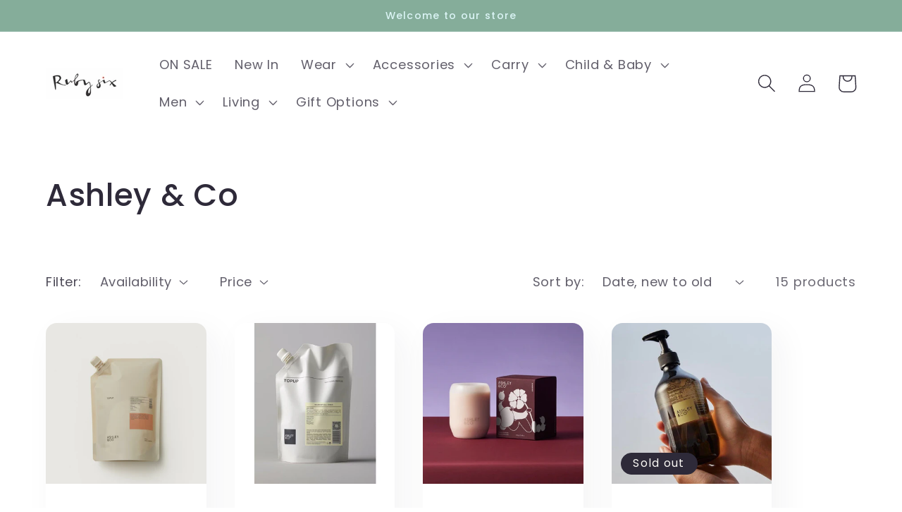

--- FILE ---
content_type: text/html; charset=utf-8
request_url: https://rubysix.co.nz/collections/ashley-co
body_size: 28465
content:
<!doctype html>
<html class="no-js" lang="en">
  <head>
    <meta charset="utf-8">
    <meta http-equiv="X-UA-Compatible" content="IE=edge">
    <meta name="viewport" content="width=device-width,initial-scale=1">
    <meta name="theme-color" content="">
    <link rel="canonical" href="https://rubysix.co.nz/collections/ashley-co">
    <link rel="preconnect" href="https://cdn.shopify.com" crossorigin><link rel="icon" type="image/png" href="//rubysix.co.nz/cdn/shop/files/square_logo.jpg?crop=center&height=32&v=1687647974&width=32"><link rel="preconnect" href="https://fonts.shopifycdn.com" crossorigin><title>
      Ashley &amp; Co
 &ndash; Ruby Six</title>

    
      <meta name="description" content="Modern day scent company. Made in New Zealand x">
    

    

<meta property="og:site_name" content="Ruby Six">
<meta property="og:url" content="https://rubysix.co.nz/collections/ashley-co">
<meta property="og:title" content="Ashley &amp; Co">
<meta property="og:type" content="website">
<meta property="og:description" content="Modern day scent company. Made in New Zealand x"><meta property="og:image" content="http://rubysix.co.nz/cdn/shop/files/ruby_six_amberley_exteriorshop2022_1.jpg?v=1767655055">
  <meta property="og:image:secure_url" content="https://rubysix.co.nz/cdn/shop/files/ruby_six_amberley_exteriorshop2022_1.jpg?v=1767655055">
  <meta property="og:image:width" content="1773">
  <meta property="og:image:height" content="1536"><meta name="twitter:card" content="summary_large_image">
<meta name="twitter:title" content="Ashley &amp; Co">
<meta name="twitter:description" content="Modern day scent company. Made in New Zealand x">


    <script src="//rubysix.co.nz/cdn/shop/t/9/assets/constants.js?v=95358004781563950421684624614" defer="defer"></script>
    <script src="//rubysix.co.nz/cdn/shop/t/9/assets/pubsub.js?v=2921868252632587581684624614" defer="defer"></script>
    <script src="//rubysix.co.nz/cdn/shop/t/9/assets/global.js?v=127210358271191040921684624614" defer="defer"></script>
    <script>window.performance && window.performance.mark && window.performance.mark('shopify.content_for_header.start');</script><meta id="shopify-digital-wallet" name="shopify-digital-wallet" content="/8257470543/digital_wallets/dialog">
<meta name="shopify-checkout-api-token" content="bec94e1b8551993a4a2a59d5008bcd5d">
<link rel="alternate" type="application/atom+xml" title="Feed" href="/collections/ashley-co.atom" />
<link rel="alternate" type="application/json+oembed" href="https://rubysix.co.nz/collections/ashley-co.oembed">
<script async="async" src="/checkouts/internal/preloads.js?locale=en-NZ"></script>
<link rel="preconnect" href="https://shop.app" crossorigin="anonymous">
<script async="async" src="https://shop.app/checkouts/internal/preloads.js?locale=en-NZ&shop_id=8257470543" crossorigin="anonymous"></script>
<script id="apple-pay-shop-capabilities" type="application/json">{"shopId":8257470543,"countryCode":"NZ","currencyCode":"NZD","merchantCapabilities":["supports3DS"],"merchantId":"gid:\/\/shopify\/Shop\/8257470543","merchantName":"Ruby Six","requiredBillingContactFields":["postalAddress","email","phone"],"requiredShippingContactFields":["postalAddress","email","phone"],"shippingType":"shipping","supportedNetworks":["visa","masterCard"],"total":{"type":"pending","label":"Ruby Six","amount":"1.00"},"shopifyPaymentsEnabled":true,"supportsSubscriptions":true}</script>
<script id="shopify-features" type="application/json">{"accessToken":"bec94e1b8551993a4a2a59d5008bcd5d","betas":["rich-media-storefront-analytics"],"domain":"rubysix.co.nz","predictiveSearch":true,"shopId":8257470543,"locale":"en"}</script>
<script>var Shopify = Shopify || {};
Shopify.shop = "ruby-six-amberley.myshopify.com";
Shopify.locale = "en";
Shopify.currency = {"active":"NZD","rate":"1.0"};
Shopify.country = "NZ";
Shopify.theme = {"name":"Sense","id":124181708879,"schema_name":"Sense","schema_version":"9.0.0","theme_store_id":1356,"role":"main"};
Shopify.theme.handle = "null";
Shopify.theme.style = {"id":null,"handle":null};
Shopify.cdnHost = "rubysix.co.nz/cdn";
Shopify.routes = Shopify.routes || {};
Shopify.routes.root = "/";</script>
<script type="module">!function(o){(o.Shopify=o.Shopify||{}).modules=!0}(window);</script>
<script>!function(o){function n(){var o=[];function n(){o.push(Array.prototype.slice.apply(arguments))}return n.q=o,n}var t=o.Shopify=o.Shopify||{};t.loadFeatures=n(),t.autoloadFeatures=n()}(window);</script>
<script>
  window.ShopifyPay = window.ShopifyPay || {};
  window.ShopifyPay.apiHost = "shop.app\/pay";
  window.ShopifyPay.redirectState = null;
</script>
<script id="shop-js-analytics" type="application/json">{"pageType":"collection"}</script>
<script defer="defer" async type="module" src="//rubysix.co.nz/cdn/shopifycloud/shop-js/modules/v2/client.init-shop-cart-sync_BT-GjEfc.en.esm.js"></script>
<script defer="defer" async type="module" src="//rubysix.co.nz/cdn/shopifycloud/shop-js/modules/v2/chunk.common_D58fp_Oc.esm.js"></script>
<script defer="defer" async type="module" src="//rubysix.co.nz/cdn/shopifycloud/shop-js/modules/v2/chunk.modal_xMitdFEc.esm.js"></script>
<script type="module">
  await import("//rubysix.co.nz/cdn/shopifycloud/shop-js/modules/v2/client.init-shop-cart-sync_BT-GjEfc.en.esm.js");
await import("//rubysix.co.nz/cdn/shopifycloud/shop-js/modules/v2/chunk.common_D58fp_Oc.esm.js");
await import("//rubysix.co.nz/cdn/shopifycloud/shop-js/modules/v2/chunk.modal_xMitdFEc.esm.js");

  window.Shopify.SignInWithShop?.initShopCartSync?.({"fedCMEnabled":true,"windoidEnabled":true});

</script>
<script>
  window.Shopify = window.Shopify || {};
  if (!window.Shopify.featureAssets) window.Shopify.featureAssets = {};
  window.Shopify.featureAssets['shop-js'] = {"shop-cart-sync":["modules/v2/client.shop-cart-sync_DZOKe7Ll.en.esm.js","modules/v2/chunk.common_D58fp_Oc.esm.js","modules/v2/chunk.modal_xMitdFEc.esm.js"],"init-fed-cm":["modules/v2/client.init-fed-cm_B6oLuCjv.en.esm.js","modules/v2/chunk.common_D58fp_Oc.esm.js","modules/v2/chunk.modal_xMitdFEc.esm.js"],"shop-cash-offers":["modules/v2/client.shop-cash-offers_D2sdYoxE.en.esm.js","modules/v2/chunk.common_D58fp_Oc.esm.js","modules/v2/chunk.modal_xMitdFEc.esm.js"],"shop-login-button":["modules/v2/client.shop-login-button_QeVjl5Y3.en.esm.js","modules/v2/chunk.common_D58fp_Oc.esm.js","modules/v2/chunk.modal_xMitdFEc.esm.js"],"pay-button":["modules/v2/client.pay-button_DXTOsIq6.en.esm.js","modules/v2/chunk.common_D58fp_Oc.esm.js","modules/v2/chunk.modal_xMitdFEc.esm.js"],"shop-button":["modules/v2/client.shop-button_DQZHx9pm.en.esm.js","modules/v2/chunk.common_D58fp_Oc.esm.js","modules/v2/chunk.modal_xMitdFEc.esm.js"],"avatar":["modules/v2/client.avatar_BTnouDA3.en.esm.js"],"init-windoid":["modules/v2/client.init-windoid_CR1B-cfM.en.esm.js","modules/v2/chunk.common_D58fp_Oc.esm.js","modules/v2/chunk.modal_xMitdFEc.esm.js"],"init-shop-for-new-customer-accounts":["modules/v2/client.init-shop-for-new-customer-accounts_C_vY_xzh.en.esm.js","modules/v2/client.shop-login-button_QeVjl5Y3.en.esm.js","modules/v2/chunk.common_D58fp_Oc.esm.js","modules/v2/chunk.modal_xMitdFEc.esm.js"],"init-shop-email-lookup-coordinator":["modules/v2/client.init-shop-email-lookup-coordinator_BI7n9ZSv.en.esm.js","modules/v2/chunk.common_D58fp_Oc.esm.js","modules/v2/chunk.modal_xMitdFEc.esm.js"],"init-shop-cart-sync":["modules/v2/client.init-shop-cart-sync_BT-GjEfc.en.esm.js","modules/v2/chunk.common_D58fp_Oc.esm.js","modules/v2/chunk.modal_xMitdFEc.esm.js"],"shop-toast-manager":["modules/v2/client.shop-toast-manager_DiYdP3xc.en.esm.js","modules/v2/chunk.common_D58fp_Oc.esm.js","modules/v2/chunk.modal_xMitdFEc.esm.js"],"init-customer-accounts":["modules/v2/client.init-customer-accounts_D9ZNqS-Q.en.esm.js","modules/v2/client.shop-login-button_QeVjl5Y3.en.esm.js","modules/v2/chunk.common_D58fp_Oc.esm.js","modules/v2/chunk.modal_xMitdFEc.esm.js"],"init-customer-accounts-sign-up":["modules/v2/client.init-customer-accounts-sign-up_iGw4briv.en.esm.js","modules/v2/client.shop-login-button_QeVjl5Y3.en.esm.js","modules/v2/chunk.common_D58fp_Oc.esm.js","modules/v2/chunk.modal_xMitdFEc.esm.js"],"shop-follow-button":["modules/v2/client.shop-follow-button_CqMgW2wH.en.esm.js","modules/v2/chunk.common_D58fp_Oc.esm.js","modules/v2/chunk.modal_xMitdFEc.esm.js"],"checkout-modal":["modules/v2/client.checkout-modal_xHeaAweL.en.esm.js","modules/v2/chunk.common_D58fp_Oc.esm.js","modules/v2/chunk.modal_xMitdFEc.esm.js"],"shop-login":["modules/v2/client.shop-login_D91U-Q7h.en.esm.js","modules/v2/chunk.common_D58fp_Oc.esm.js","modules/v2/chunk.modal_xMitdFEc.esm.js"],"lead-capture":["modules/v2/client.lead-capture_BJmE1dJe.en.esm.js","modules/v2/chunk.common_D58fp_Oc.esm.js","modules/v2/chunk.modal_xMitdFEc.esm.js"],"payment-terms":["modules/v2/client.payment-terms_Ci9AEqFq.en.esm.js","modules/v2/chunk.common_D58fp_Oc.esm.js","modules/v2/chunk.modal_xMitdFEc.esm.js"]};
</script>
<script>(function() {
  var isLoaded = false;
  function asyncLoad() {
    if (isLoaded) return;
    isLoaded = true;
    var urls = ["https:\/\/chimpstatic.com\/mcjs-connected\/js\/users\/f4d1173945f77f7e87c51ef89\/e3fca0473910289c77c51dd90.js?shop=ruby-six-amberley.myshopify.com"];
    for (var i = 0; i < urls.length; i++) {
      var s = document.createElement('script');
      s.type = 'text/javascript';
      s.async = true;
      s.src = urls[i];
      var x = document.getElementsByTagName('script')[0];
      x.parentNode.insertBefore(s, x);
    }
  };
  if(window.attachEvent) {
    window.attachEvent('onload', asyncLoad);
  } else {
    window.addEventListener('load', asyncLoad, false);
  }
})();</script>
<script id="__st">var __st={"a":8257470543,"offset":46800,"reqid":"952cc483-98b4-4764-b05a-fef6c03900a6-1769157237","pageurl":"rubysix.co.nz\/collections\/ashley-co","u":"0d4ac819492d","p":"collection","rtyp":"collection","rid":273182425167};</script>
<script>window.ShopifyPaypalV4VisibilityTracking = true;</script>
<script id="captcha-bootstrap">!function(){'use strict';const t='contact',e='account',n='new_comment',o=[[t,t],['blogs',n],['comments',n],[t,'customer']],c=[[e,'customer_login'],[e,'guest_login'],[e,'recover_customer_password'],[e,'create_customer']],r=t=>t.map((([t,e])=>`form[action*='/${t}']:not([data-nocaptcha='true']) input[name='form_type'][value='${e}']`)).join(','),a=t=>()=>t?[...document.querySelectorAll(t)].map((t=>t.form)):[];function s(){const t=[...o],e=r(t);return a(e)}const i='password',u='form_key',d=['recaptcha-v3-token','g-recaptcha-response','h-captcha-response',i],f=()=>{try{return window.sessionStorage}catch{return}},m='__shopify_v',_=t=>t.elements[u];function p(t,e,n=!1){try{const o=window.sessionStorage,c=JSON.parse(o.getItem(e)),{data:r}=function(t){const{data:e,action:n}=t;return t[m]||n?{data:e,action:n}:{data:t,action:n}}(c);for(const[e,n]of Object.entries(r))t.elements[e]&&(t.elements[e].value=n);n&&o.removeItem(e)}catch(o){console.error('form repopulation failed',{error:o})}}const l='form_type',E='cptcha';function T(t){t.dataset[E]=!0}const w=window,h=w.document,L='Shopify',v='ce_forms',y='captcha';let A=!1;((t,e)=>{const n=(g='f06e6c50-85a8-45c8-87d0-21a2b65856fe',I='https://cdn.shopify.com/shopifycloud/storefront-forms-hcaptcha/ce_storefront_forms_captcha_hcaptcha.v1.5.2.iife.js',D={infoText:'Protected by hCaptcha',privacyText:'Privacy',termsText:'Terms'},(t,e,n)=>{const o=w[L][v],c=o.bindForm;if(c)return c(t,g,e,D).then(n);var r;o.q.push([[t,g,e,D],n]),r=I,A||(h.body.append(Object.assign(h.createElement('script'),{id:'captcha-provider',async:!0,src:r})),A=!0)});var g,I,D;w[L]=w[L]||{},w[L][v]=w[L][v]||{},w[L][v].q=[],w[L][y]=w[L][y]||{},w[L][y].protect=function(t,e){n(t,void 0,e),T(t)},Object.freeze(w[L][y]),function(t,e,n,w,h,L){const[v,y,A,g]=function(t,e,n){const i=e?o:[],u=t?c:[],d=[...i,...u],f=r(d),m=r(i),_=r(d.filter((([t,e])=>n.includes(e))));return[a(f),a(m),a(_),s()]}(w,h,L),I=t=>{const e=t.target;return e instanceof HTMLFormElement?e:e&&e.form},D=t=>v().includes(t);t.addEventListener('submit',(t=>{const e=I(t);if(!e)return;const n=D(e)&&!e.dataset.hcaptchaBound&&!e.dataset.recaptchaBound,o=_(e),c=g().includes(e)&&(!o||!o.value);(n||c)&&t.preventDefault(),c&&!n&&(function(t){try{if(!f())return;!function(t){const e=f();if(!e)return;const n=_(t);if(!n)return;const o=n.value;o&&e.removeItem(o)}(t);const e=Array.from(Array(32),(()=>Math.random().toString(36)[2])).join('');!function(t,e){_(t)||t.append(Object.assign(document.createElement('input'),{type:'hidden',name:u})),t.elements[u].value=e}(t,e),function(t,e){const n=f();if(!n)return;const o=[...t.querySelectorAll(`input[type='${i}']`)].map((({name:t})=>t)),c=[...d,...o],r={};for(const[a,s]of new FormData(t).entries())c.includes(a)||(r[a]=s);n.setItem(e,JSON.stringify({[m]:1,action:t.action,data:r}))}(t,e)}catch(e){console.error('failed to persist form',e)}}(e),e.submit())}));const S=(t,e)=>{t&&!t.dataset[E]&&(n(t,e.some((e=>e===t))),T(t))};for(const o of['focusin','change'])t.addEventListener(o,(t=>{const e=I(t);D(e)&&S(e,y())}));const B=e.get('form_key'),M=e.get(l),P=B&&M;t.addEventListener('DOMContentLoaded',(()=>{const t=y();if(P)for(const e of t)e.elements[l].value===M&&p(e,B);[...new Set([...A(),...v().filter((t=>'true'===t.dataset.shopifyCaptcha))])].forEach((e=>S(e,t)))}))}(h,new URLSearchParams(w.location.search),n,t,e,['guest_login'])})(!0,!0)}();</script>
<script integrity="sha256-4kQ18oKyAcykRKYeNunJcIwy7WH5gtpwJnB7kiuLZ1E=" data-source-attribution="shopify.loadfeatures" defer="defer" src="//rubysix.co.nz/cdn/shopifycloud/storefront/assets/storefront/load_feature-a0a9edcb.js" crossorigin="anonymous"></script>
<script crossorigin="anonymous" defer="defer" src="//rubysix.co.nz/cdn/shopifycloud/storefront/assets/shopify_pay/storefront-65b4c6d7.js?v=20250812"></script>
<script data-source-attribution="shopify.dynamic_checkout.dynamic.init">var Shopify=Shopify||{};Shopify.PaymentButton=Shopify.PaymentButton||{isStorefrontPortableWallets:!0,init:function(){window.Shopify.PaymentButton.init=function(){};var t=document.createElement("script");t.src="https://rubysix.co.nz/cdn/shopifycloud/portable-wallets/latest/portable-wallets.en.js",t.type="module",document.head.appendChild(t)}};
</script>
<script data-source-attribution="shopify.dynamic_checkout.buyer_consent">
  function portableWalletsHideBuyerConsent(e){var t=document.getElementById("shopify-buyer-consent"),n=document.getElementById("shopify-subscription-policy-button");t&&n&&(t.classList.add("hidden"),t.setAttribute("aria-hidden","true"),n.removeEventListener("click",e))}function portableWalletsShowBuyerConsent(e){var t=document.getElementById("shopify-buyer-consent"),n=document.getElementById("shopify-subscription-policy-button");t&&n&&(t.classList.remove("hidden"),t.removeAttribute("aria-hidden"),n.addEventListener("click",e))}window.Shopify?.PaymentButton&&(window.Shopify.PaymentButton.hideBuyerConsent=portableWalletsHideBuyerConsent,window.Shopify.PaymentButton.showBuyerConsent=portableWalletsShowBuyerConsent);
</script>
<script data-source-attribution="shopify.dynamic_checkout.cart.bootstrap">document.addEventListener("DOMContentLoaded",(function(){function t(){return document.querySelector("shopify-accelerated-checkout-cart, shopify-accelerated-checkout")}if(t())Shopify.PaymentButton.init();else{new MutationObserver((function(e,n){t()&&(Shopify.PaymentButton.init(),n.disconnect())})).observe(document.body,{childList:!0,subtree:!0})}}));
</script>
<link id="shopify-accelerated-checkout-styles" rel="stylesheet" media="screen" href="https://rubysix.co.nz/cdn/shopifycloud/portable-wallets/latest/accelerated-checkout-backwards-compat.css" crossorigin="anonymous">
<style id="shopify-accelerated-checkout-cart">
        #shopify-buyer-consent {
  margin-top: 1em;
  display: inline-block;
  width: 100%;
}

#shopify-buyer-consent.hidden {
  display: none;
}

#shopify-subscription-policy-button {
  background: none;
  border: none;
  padding: 0;
  text-decoration: underline;
  font-size: inherit;
  cursor: pointer;
}

#shopify-subscription-policy-button::before {
  box-shadow: none;
}

      </style>
<script id="sections-script" data-sections="header" defer="defer" src="//rubysix.co.nz/cdn/shop/t/9/compiled_assets/scripts.js?v=5093"></script>
<script>window.performance && window.performance.mark && window.performance.mark('shopify.content_for_header.end');</script>


    <style data-shopify>
      @font-face {
  font-family: Poppins;
  font-weight: 400;
  font-style: normal;
  font-display: swap;
  src: url("//rubysix.co.nz/cdn/fonts/poppins/poppins_n4.0ba78fa5af9b0e1a374041b3ceaadf0a43b41362.woff2") format("woff2"),
       url("//rubysix.co.nz/cdn/fonts/poppins/poppins_n4.214741a72ff2596839fc9760ee7a770386cf16ca.woff") format("woff");
}

      @font-face {
  font-family: Poppins;
  font-weight: 700;
  font-style: normal;
  font-display: swap;
  src: url("//rubysix.co.nz/cdn/fonts/poppins/poppins_n7.56758dcf284489feb014a026f3727f2f20a54626.woff2") format("woff2"),
       url("//rubysix.co.nz/cdn/fonts/poppins/poppins_n7.f34f55d9b3d3205d2cd6f64955ff4b36f0cfd8da.woff") format("woff");
}

      @font-face {
  font-family: Poppins;
  font-weight: 400;
  font-style: italic;
  font-display: swap;
  src: url("//rubysix.co.nz/cdn/fonts/poppins/poppins_i4.846ad1e22474f856bd6b81ba4585a60799a9f5d2.woff2") format("woff2"),
       url("//rubysix.co.nz/cdn/fonts/poppins/poppins_i4.56b43284e8b52fc64c1fd271f289a39e8477e9ec.woff") format("woff");
}

      @font-face {
  font-family: Poppins;
  font-weight: 700;
  font-style: italic;
  font-display: swap;
  src: url("//rubysix.co.nz/cdn/fonts/poppins/poppins_i7.42fd71da11e9d101e1e6c7932199f925f9eea42d.woff2") format("woff2"),
       url("//rubysix.co.nz/cdn/fonts/poppins/poppins_i7.ec8499dbd7616004e21155106d13837fff4cf556.woff") format("woff");
}

      @font-face {
  font-family: Poppins;
  font-weight: 500;
  font-style: normal;
  font-display: swap;
  src: url("//rubysix.co.nz/cdn/fonts/poppins/poppins_n5.ad5b4b72b59a00358afc706450c864c3c8323842.woff2") format("woff2"),
       url("//rubysix.co.nz/cdn/fonts/poppins/poppins_n5.33757fdf985af2d24b32fcd84c9a09224d4b2c39.woff") format("woff");
}


      :root {
        --font-body-family: Poppins, sans-serif;
        --font-body-style: normal;
        --font-body-weight: 400;
        --font-body-weight-bold: 700;

        --font-heading-family: Poppins, sans-serif;
        --font-heading-style: normal;
        --font-heading-weight: 500;

        --font-body-scale: 1.3;
        --font-heading-scale: 0.8461538461538461;

        --color-base-text: 46, 42, 57;
        --color-shadow: 46, 42, 57;
        --color-base-background-1: 253, 251, 247;
        --color-base-background-2: 253, 251, 247;
        --color-base-solid-button-labels: 219, 244, 245;
        --color-base-outline-button-labels: 46, 42, 57;
        --color-base-accent-1: 133, 173, 154;
        --color-base-accent-2: 46, 42, 57;
        --payment-terms-background-color: #fdfbf7;

        --gradient-base-background-1: linear-gradient(180deg, rgba(255, 255, 255, 1) 1%, rgba(255, 255, 255, 1) 100%);
        --gradient-base-background-2: linear-gradient(2deg, rgba(133, 173, 154, 1), rgba(133, 173, 154, 1) 32%, rgba(133, 173, 154, 1) 100%);
        --gradient-base-accent-1: #85ad9a;
        --gradient-base-accent-2: linear-gradient(320deg, rgba(133, 173, 154, 1), rgba(133, 173, 154, 1) 100%);

        --media-padding: px;
        --media-border-opacity: 0.1;
        --media-border-width: 0px;
        --media-radius: 12px;
        --media-shadow-opacity: 0.1;
        --media-shadow-horizontal-offset: 10px;
        --media-shadow-vertical-offset: 12px;
        --media-shadow-blur-radius: 20px;
        --media-shadow-visible: 1;

        --page-width: 120rem;
        --page-width-margin: 0rem;

        --product-card-image-padding: 0.0rem;
        --product-card-corner-radius: 1.2rem;
        --product-card-text-alignment: center;
        --product-card-border-width: 0.0rem;
        --product-card-border-opacity: 0.1;
        --product-card-shadow-opacity: 0.05;
        --product-card-shadow-visible: 1;
        --product-card-shadow-horizontal-offset: 1.0rem;
        --product-card-shadow-vertical-offset: 1.0rem;
        --product-card-shadow-blur-radius: 3.5rem;

        --collection-card-image-padding: 0.0rem;
        --collection-card-corner-radius: 1.2rem;
        --collection-card-text-alignment: center;
        --collection-card-border-width: 0.0rem;
        --collection-card-border-opacity: 0.1;
        --collection-card-shadow-opacity: 0.05;
        --collection-card-shadow-visible: 1;
        --collection-card-shadow-horizontal-offset: 1.0rem;
        --collection-card-shadow-vertical-offset: 1.0rem;
        --collection-card-shadow-blur-radius: 3.5rem;

        --blog-card-image-padding: 0.0rem;
        --blog-card-corner-radius: 1.2rem;
        --blog-card-text-alignment: center;
        --blog-card-border-width: 0.0rem;
        --blog-card-border-opacity: 0.1;
        --blog-card-shadow-opacity: 0.05;
        --blog-card-shadow-visible: 1;
        --blog-card-shadow-horizontal-offset: 1.0rem;
        --blog-card-shadow-vertical-offset: 1.0rem;
        --blog-card-shadow-blur-radius: 3.5rem;

        --badge-corner-radius: 2.0rem;

        --popup-border-width: 1px;
        --popup-border-opacity: 0.1;
        --popup-corner-radius: 22px;
        --popup-shadow-opacity: 0.1;
        --popup-shadow-horizontal-offset: 10px;
        --popup-shadow-vertical-offset: 12px;
        --popup-shadow-blur-radius: 20px;

        --drawer-border-width: 1px;
        --drawer-border-opacity: 0.1;
        --drawer-shadow-opacity: 0.0;
        --drawer-shadow-horizontal-offset: 0px;
        --drawer-shadow-vertical-offset: 4px;
        --drawer-shadow-blur-radius: 5px;

        --spacing-sections-desktop: 36px;
        --spacing-sections-mobile: 25px;

        --grid-desktop-vertical-spacing: 40px;
        --grid-desktop-horizontal-spacing: 40px;
        --grid-mobile-vertical-spacing: 20px;
        --grid-mobile-horizontal-spacing: 20px;

        --text-boxes-border-opacity: 0.1;
        --text-boxes-border-width: 0px;
        --text-boxes-radius: 24px;
        --text-boxes-shadow-opacity: 0.0;
        --text-boxes-shadow-visible: 0;
        --text-boxes-shadow-horizontal-offset: 10px;
        --text-boxes-shadow-vertical-offset: 12px;
        --text-boxes-shadow-blur-radius: 20px;

        --buttons-radius: 10px;
        --buttons-radius-outset: 11px;
        --buttons-border-width: 1px;
        --buttons-border-opacity: 0.55;
        --buttons-shadow-opacity: 0.0;
        --buttons-shadow-visible: 0;
        --buttons-shadow-horizontal-offset: 0px;
        --buttons-shadow-vertical-offset: 4px;
        --buttons-shadow-blur-radius: 5px;
        --buttons-border-offset: 0.3px;

        --inputs-radius: 10px;
        --inputs-border-width: 1px;
        --inputs-border-opacity: 0.55;
        --inputs-shadow-opacity: 0.0;
        --inputs-shadow-horizontal-offset: 0px;
        --inputs-margin-offset: 0px;
        --inputs-shadow-vertical-offset: 4px;
        --inputs-shadow-blur-radius: 5px;
        --inputs-radius-outset: 11px;

        --variant-pills-radius: 10px;
        --variant-pills-border-width: 0px;
        --variant-pills-border-opacity: 0.1;
        --variant-pills-shadow-opacity: 0.0;
        --variant-pills-shadow-horizontal-offset: 0px;
        --variant-pills-shadow-vertical-offset: 4px;
        --variant-pills-shadow-blur-radius: 5px;
      }

      *,
      *::before,
      *::after {
        box-sizing: inherit;
      }

      html {
        box-sizing: border-box;
        font-size: calc(var(--font-body-scale) * 62.5%);
        height: 100%;
      }

      body {
        display: grid;
        grid-template-rows: auto auto 1fr auto;
        grid-template-columns: 100%;
        min-height: 100%;
        margin: 0;
        font-size: 1.5rem;
        letter-spacing: 0.06rem;
        line-height: calc(1 + 0.8 / var(--font-body-scale));
        font-family: var(--font-body-family);
        font-style: var(--font-body-style);
        font-weight: var(--font-body-weight);
      }

      @media screen and (min-width: 750px) {
        body {
          font-size: 1.6rem;
        }
      }
    </style>

    <link href="//rubysix.co.nz/cdn/shop/t/9/assets/base.css?v=140624990073879848751684624612" rel="stylesheet" type="text/css" media="all" />
<link rel="preload" as="font" href="//rubysix.co.nz/cdn/fonts/poppins/poppins_n4.0ba78fa5af9b0e1a374041b3ceaadf0a43b41362.woff2" type="font/woff2" crossorigin><link rel="preload" as="font" href="//rubysix.co.nz/cdn/fonts/poppins/poppins_n5.ad5b4b72b59a00358afc706450c864c3c8323842.woff2" type="font/woff2" crossorigin><link rel="stylesheet" href="//rubysix.co.nz/cdn/shop/t/9/assets/component-predictive-search.css?v=85913294783299393391684624613" media="print" onload="this.media='all'"><script>document.documentElement.className = document.documentElement.className.replace('no-js', 'js');
    if (Shopify.designMode) {
      document.documentElement.classList.add('shopify-design-mode');
    }
    </script>
  <link href="https://monorail-edge.shopifysvc.com" rel="dns-prefetch">
<script>(function(){if ("sendBeacon" in navigator && "performance" in window) {try {var session_token_from_headers = performance.getEntriesByType('navigation')[0].serverTiming.find(x => x.name == '_s').description;} catch {var session_token_from_headers = undefined;}var session_cookie_matches = document.cookie.match(/_shopify_s=([^;]*)/);var session_token_from_cookie = session_cookie_matches && session_cookie_matches.length === 2 ? session_cookie_matches[1] : "";var session_token = session_token_from_headers || session_token_from_cookie || "";function handle_abandonment_event(e) {var entries = performance.getEntries().filter(function(entry) {return /monorail-edge.shopifysvc.com/.test(entry.name);});if (!window.abandonment_tracked && entries.length === 0) {window.abandonment_tracked = true;var currentMs = Date.now();var navigation_start = performance.timing.navigationStart;var payload = {shop_id: 8257470543,url: window.location.href,navigation_start,duration: currentMs - navigation_start,session_token,page_type: "collection"};window.navigator.sendBeacon("https://monorail-edge.shopifysvc.com/v1/produce", JSON.stringify({schema_id: "online_store_buyer_site_abandonment/1.1",payload: payload,metadata: {event_created_at_ms: currentMs,event_sent_at_ms: currentMs}}));}}window.addEventListener('pagehide', handle_abandonment_event);}}());</script>
<script id="web-pixels-manager-setup">(function e(e,d,r,n,o){if(void 0===o&&(o={}),!Boolean(null===(a=null===(i=window.Shopify)||void 0===i?void 0:i.analytics)||void 0===a?void 0:a.replayQueue)){var i,a;window.Shopify=window.Shopify||{};var t=window.Shopify;t.analytics=t.analytics||{};var s=t.analytics;s.replayQueue=[],s.publish=function(e,d,r){return s.replayQueue.push([e,d,r]),!0};try{self.performance.mark("wpm:start")}catch(e){}var l=function(){var e={modern:/Edge?\/(1{2}[4-9]|1[2-9]\d|[2-9]\d{2}|\d{4,})\.\d+(\.\d+|)|Firefox\/(1{2}[4-9]|1[2-9]\d|[2-9]\d{2}|\d{4,})\.\d+(\.\d+|)|Chrom(ium|e)\/(9{2}|\d{3,})\.\d+(\.\d+|)|(Maci|X1{2}).+ Version\/(15\.\d+|(1[6-9]|[2-9]\d|\d{3,})\.\d+)([,.]\d+|)( \(\w+\)|)( Mobile\/\w+|) Safari\/|Chrome.+OPR\/(9{2}|\d{3,})\.\d+\.\d+|(CPU[ +]OS|iPhone[ +]OS|CPU[ +]iPhone|CPU IPhone OS|CPU iPad OS)[ +]+(15[._]\d+|(1[6-9]|[2-9]\d|\d{3,})[._]\d+)([._]\d+|)|Android:?[ /-](13[3-9]|1[4-9]\d|[2-9]\d{2}|\d{4,})(\.\d+|)(\.\d+|)|Android.+Firefox\/(13[5-9]|1[4-9]\d|[2-9]\d{2}|\d{4,})\.\d+(\.\d+|)|Android.+Chrom(ium|e)\/(13[3-9]|1[4-9]\d|[2-9]\d{2}|\d{4,})\.\d+(\.\d+|)|SamsungBrowser\/([2-9]\d|\d{3,})\.\d+/,legacy:/Edge?\/(1[6-9]|[2-9]\d|\d{3,})\.\d+(\.\d+|)|Firefox\/(5[4-9]|[6-9]\d|\d{3,})\.\d+(\.\d+|)|Chrom(ium|e)\/(5[1-9]|[6-9]\d|\d{3,})\.\d+(\.\d+|)([\d.]+$|.*Safari\/(?![\d.]+ Edge\/[\d.]+$))|(Maci|X1{2}).+ Version\/(10\.\d+|(1[1-9]|[2-9]\d|\d{3,})\.\d+)([,.]\d+|)( \(\w+\)|)( Mobile\/\w+|) Safari\/|Chrome.+OPR\/(3[89]|[4-9]\d|\d{3,})\.\d+\.\d+|(CPU[ +]OS|iPhone[ +]OS|CPU[ +]iPhone|CPU IPhone OS|CPU iPad OS)[ +]+(10[._]\d+|(1[1-9]|[2-9]\d|\d{3,})[._]\d+)([._]\d+|)|Android:?[ /-](13[3-9]|1[4-9]\d|[2-9]\d{2}|\d{4,})(\.\d+|)(\.\d+|)|Mobile Safari.+OPR\/([89]\d|\d{3,})\.\d+\.\d+|Android.+Firefox\/(13[5-9]|1[4-9]\d|[2-9]\d{2}|\d{4,})\.\d+(\.\d+|)|Android.+Chrom(ium|e)\/(13[3-9]|1[4-9]\d|[2-9]\d{2}|\d{4,})\.\d+(\.\d+|)|Android.+(UC? ?Browser|UCWEB|U3)[ /]?(15\.([5-9]|\d{2,})|(1[6-9]|[2-9]\d|\d{3,})\.\d+)\.\d+|SamsungBrowser\/(5\.\d+|([6-9]|\d{2,})\.\d+)|Android.+MQ{2}Browser\/(14(\.(9|\d{2,})|)|(1[5-9]|[2-9]\d|\d{3,})(\.\d+|))(\.\d+|)|K[Aa][Ii]OS\/(3\.\d+|([4-9]|\d{2,})\.\d+)(\.\d+|)/},d=e.modern,r=e.legacy,n=navigator.userAgent;return n.match(d)?"modern":n.match(r)?"legacy":"unknown"}(),u="modern"===l?"modern":"legacy",c=(null!=n?n:{modern:"",legacy:""})[u],f=function(e){return[e.baseUrl,"/wpm","/b",e.hashVersion,"modern"===e.buildTarget?"m":"l",".js"].join("")}({baseUrl:d,hashVersion:r,buildTarget:u}),m=function(e){var d=e.version,r=e.bundleTarget,n=e.surface,o=e.pageUrl,i=e.monorailEndpoint;return{emit:function(e){var a=e.status,t=e.errorMsg,s=(new Date).getTime(),l=JSON.stringify({metadata:{event_sent_at_ms:s},events:[{schema_id:"web_pixels_manager_load/3.1",payload:{version:d,bundle_target:r,page_url:o,status:a,surface:n,error_msg:t},metadata:{event_created_at_ms:s}}]});if(!i)return console&&console.warn&&console.warn("[Web Pixels Manager] No Monorail endpoint provided, skipping logging."),!1;try{return self.navigator.sendBeacon.bind(self.navigator)(i,l)}catch(e){}var u=new XMLHttpRequest;try{return u.open("POST",i,!0),u.setRequestHeader("Content-Type","text/plain"),u.send(l),!0}catch(e){return console&&console.warn&&console.warn("[Web Pixels Manager] Got an unhandled error while logging to Monorail."),!1}}}}({version:r,bundleTarget:l,surface:e.surface,pageUrl:self.location.href,monorailEndpoint:e.monorailEndpoint});try{o.browserTarget=l,function(e){var d=e.src,r=e.async,n=void 0===r||r,o=e.onload,i=e.onerror,a=e.sri,t=e.scriptDataAttributes,s=void 0===t?{}:t,l=document.createElement("script"),u=document.querySelector("head"),c=document.querySelector("body");if(l.async=n,l.src=d,a&&(l.integrity=a,l.crossOrigin="anonymous"),s)for(var f in s)if(Object.prototype.hasOwnProperty.call(s,f))try{l.dataset[f]=s[f]}catch(e){}if(o&&l.addEventListener("load",o),i&&l.addEventListener("error",i),u)u.appendChild(l);else{if(!c)throw new Error("Did not find a head or body element to append the script");c.appendChild(l)}}({src:f,async:!0,onload:function(){if(!function(){var e,d;return Boolean(null===(d=null===(e=window.Shopify)||void 0===e?void 0:e.analytics)||void 0===d?void 0:d.initialized)}()){var d=window.webPixelsManager.init(e)||void 0;if(d){var r=window.Shopify.analytics;r.replayQueue.forEach((function(e){var r=e[0],n=e[1],o=e[2];d.publishCustomEvent(r,n,o)})),r.replayQueue=[],r.publish=d.publishCustomEvent,r.visitor=d.visitor,r.initialized=!0}}},onerror:function(){return m.emit({status:"failed",errorMsg:"".concat(f," has failed to load")})},sri:function(e){var d=/^sha384-[A-Za-z0-9+/=]+$/;return"string"==typeof e&&d.test(e)}(c)?c:"",scriptDataAttributes:o}),m.emit({status:"loading"})}catch(e){m.emit({status:"failed",errorMsg:(null==e?void 0:e.message)||"Unknown error"})}}})({shopId: 8257470543,storefrontBaseUrl: "https://rubysix.co.nz",extensionsBaseUrl: "https://extensions.shopifycdn.com/cdn/shopifycloud/web-pixels-manager",monorailEndpoint: "https://monorail-edge.shopifysvc.com/unstable/produce_batch",surface: "storefront-renderer",enabledBetaFlags: ["2dca8a86"],webPixelsConfigList: [{"id":"80674895","configuration":"{\"pixel_id\":\"378933176011219\",\"pixel_type\":\"facebook_pixel\",\"metaapp_system_user_token\":\"-\"}","eventPayloadVersion":"v1","runtimeContext":"OPEN","scriptVersion":"ca16bc87fe92b6042fbaa3acc2fbdaa6","type":"APP","apiClientId":2329312,"privacyPurposes":["ANALYTICS","MARKETING","SALE_OF_DATA"],"dataSharingAdjustments":{"protectedCustomerApprovalScopes":["read_customer_address","read_customer_email","read_customer_name","read_customer_personal_data","read_customer_phone"]}},{"id":"89260111","eventPayloadVersion":"v1","runtimeContext":"LAX","scriptVersion":"1","type":"CUSTOM","privacyPurposes":["ANALYTICS"],"name":"Google Analytics tag (migrated)"},{"id":"shopify-app-pixel","configuration":"{}","eventPayloadVersion":"v1","runtimeContext":"STRICT","scriptVersion":"0450","apiClientId":"shopify-pixel","type":"APP","privacyPurposes":["ANALYTICS","MARKETING"]},{"id":"shopify-custom-pixel","eventPayloadVersion":"v1","runtimeContext":"LAX","scriptVersion":"0450","apiClientId":"shopify-pixel","type":"CUSTOM","privacyPurposes":["ANALYTICS","MARKETING"]}],isMerchantRequest: false,initData: {"shop":{"name":"Ruby Six","paymentSettings":{"currencyCode":"NZD"},"myshopifyDomain":"ruby-six-amberley.myshopify.com","countryCode":"NZ","storefrontUrl":"https:\/\/rubysix.co.nz"},"customer":null,"cart":null,"checkout":null,"productVariants":[],"purchasingCompany":null},},"https://rubysix.co.nz/cdn","fcfee988w5aeb613cpc8e4bc33m6693e112",{"modern":"","legacy":""},{"shopId":"8257470543","storefrontBaseUrl":"https:\/\/rubysix.co.nz","extensionBaseUrl":"https:\/\/extensions.shopifycdn.com\/cdn\/shopifycloud\/web-pixels-manager","surface":"storefront-renderer","enabledBetaFlags":"[\"2dca8a86\"]","isMerchantRequest":"false","hashVersion":"fcfee988w5aeb613cpc8e4bc33m6693e112","publish":"custom","events":"[[\"page_viewed\",{}],[\"collection_viewed\",{\"collection\":{\"id\":\"273182425167\",\"title\":\"Ashley \u0026 Co\",\"productVariants\":[{\"price\":{\"amount\":45.0,\"currencyCode\":\"NZD\"},\"product\":{\"title\":\"Topup - Awoof Wash - Doug Dug \u0026 Dug\",\"vendor\":\"Ashley \u0026 Co\",\"id\":\"7882003284047\",\"untranslatedTitle\":\"Topup - Awoof Wash - Doug Dug \u0026 Dug\",\"url\":\"\/products\/topup-awoof-wash-doug-dug-dug\",\"type\":\"General\"},\"id\":\"43719900594255\",\"image\":{\"src\":\"\/\/rubysix.co.nz\/cdn\/shop\/files\/awoof_dog_wash_top_up_ashley_and_co_nz.webp?v=1761081822\"},\"sku\":\"9421905892308\",\"title\":\"Default Title\",\"untranslatedTitle\":\"Default Title\"},{\"price\":{\"amount\":50.0,\"currencyCode\":\"NZD\"},\"product\":{\"title\":\"TOPUP Washup All Over - Tui \u0026 Kahili\",\"vendor\":\"Ashley \u0026 Co\",\"id\":\"7054408974415\",\"untranslatedTitle\":\"TOPUP Washup All Over - Tui \u0026 Kahili\",\"url\":\"\/products\/topup-washup-all-over-tui-kahili\",\"type\":\"General\"},\"id\":\"40709502107727\",\"image\":{\"src\":\"\/\/rubysix.co.nz\/cdn\/shop\/files\/ashley_and_co_top_up_washup_all_over.jpg?v=1687657812\"},\"sku\":\"9421905892575\",\"title\":\"Default Title\",\"untranslatedTitle\":\"Default Title\"},{\"price\":{\"amount\":60.0,\"currencyCode\":\"NZD\"},\"product\":{\"title\":\"Waxed Perfume - BonBerry\",\"vendor\":\"Ashley \u0026 Co\",\"id\":\"7040647102543\",\"untranslatedTitle\":\"Waxed Perfume - BonBerry\",\"url\":\"\/products\/waxed-perfume-bonberry\",\"type\":\"General\"},\"id\":\"40679275528271\",\"image\":{\"src\":\"\/\/rubysix.co.nz\/cdn\/shop\/files\/waxed_perfume_candle_ashley_and_co_bonberry_nz.webp?v=1714618855\"},\"sku\":\"9421905892568\",\"title\":\"Default Title\",\"untranslatedTitle\":\"Default Title\"},{\"price\":{\"amount\":40.0,\"currencyCode\":\"NZD\"},\"product\":{\"title\":\"Wash Up All Over - Tui \u0026 Kahili\",\"vendor\":\"Ashley \u0026 Co\",\"id\":\"7040590774351\",\"untranslatedTitle\":\"Wash Up All Over - Tui \u0026 Kahili\",\"url\":\"\/products\/wash-up-all-over-tui-kahili\",\"type\":\"General\"},\"id\":\"40679195312207\",\"image\":{\"src\":\"\/\/rubysix.co.nz\/cdn\/shop\/files\/ashley_and_co_nz_washup_all_over.jpg?v=1685580230\"},\"sku\":\"9421904770997\",\"title\":\"Default Title\",\"untranslatedTitle\":\"Default Title\"},{\"price\":{\"amount\":29.9,\"currencyCode\":\"NZD\"},\"product\":{\"title\":\"Awoof Wash - Doug, Dug \u0026 Dug 500ml\",\"vendor\":\"Ashley \u0026 Co\",\"id\":\"6651765358671\",\"untranslatedTitle\":\"Awoof Wash - Doug, Dug \u0026 Dug 500ml\",\"url\":\"\/products\/awoof-wash-doug-dug-dug-500ml\",\"type\":\"General\"},\"id\":\"39713945190479\",\"image\":{\"src\":\"\/\/rubysix.co.nz\/cdn\/shop\/products\/awoof_wash_dog_shampoo_ashley_and_co_nz.jpg?v=1638950290\"},\"sku\":\"9421905892278\",\"title\":\"Default Title\",\"untranslatedTitle\":\"Default Title\"},{\"price\":{\"amount\":60.0,\"currencyCode\":\"NZD\"},\"product\":{\"title\":\"Waxed Perfume  Candle - Yulepine - 310gm\",\"vendor\":\"Ashley \u0026 Co\",\"id\":\"6651761033295\",\"untranslatedTitle\":\"Waxed Perfume  Candle - Yulepine - 310gm\",\"url\":\"\/products\/christmas-waxed-perfume-candle-yulepine-310gm\",\"type\":\"candle\"},\"id\":\"39713929068623\",\"image\":{\"src\":\"\/\/rubysix.co.nz\/cdn\/shop\/files\/yulepine_waxed_perfume_candle_ashley_and_co_nz.webp?v=1700346063\"},\"sku\":\"9421905892766\",\"title\":\"Default Title\",\"untranslatedTitle\":\"Default Title\"},{\"price\":{\"amount\":25.0,\"currencyCode\":\"NZD\"},\"product\":{\"title\":\"Christmas Twice As Lippy\",\"vendor\":\"Ashley \u0026 Co\",\"id\":\"6651760115791\",\"untranslatedTitle\":\"Christmas Twice As Lippy\",\"url\":\"\/products\/christmas-twice-as-lippy\",\"type\":\"General\"},\"id\":\"39713927692367\",\"image\":{\"src\":\"\/\/rubysix.co.nz\/cdn\/shop\/files\/AC24_AC_Christmas_Product_Images_TAL.webp?v=1734648293\"},\"sku\":\"9421905892759\",\"title\":\"Default Title\",\"untranslatedTitle\":\"Default Title\"},{\"price\":{\"amount\":15.0,\"currencyCode\":\"NZD\"},\"product\":{\"title\":\"Tint Me - Red Radish Lip Punch\",\"vendor\":\"Ashley \u0026 Co\",\"id\":\"4730578239567\",\"untranslatedTitle\":\"Tint Me - Red Radish Lip Punch\",\"url\":\"\/products\/tintme-lippunch-redradish\",\"type\":\"skincare\"},\"id\":\"32432291905615\",\"image\":{\"src\":\"\/\/rubysix.co.nz\/cdn\/shop\/products\/Ashley_and_co_lip_punch_tinted_radish.jpg?v=1594702170\"},\"sku\":\"9421905892100\",\"title\":\"Default Title\",\"untranslatedTitle\":\"Default Title\"},{\"price\":{\"amount\":40.0,\"currencyCode\":\"NZD\"},\"product\":{\"title\":\"Soother Up - Hand \u0026 Body Lotion\",\"vendor\":\"Ashley \u0026 Co\",\"id\":\"4604130656335\",\"untranslatedTitle\":\"Soother Up - Hand \u0026 Body Lotion\",\"url\":\"\/products\/sootherup\",\"type\":\"skincare\"},\"id\":\"32148475412559\",\"image\":{\"src\":\"\/\/rubysix.co.nz\/cdn\/shop\/products\/tuiandkahilisootherupashleyandco.png?v=1588816591\"},\"sku\":\"9421905892889\",\"title\":\"Tui \u0026 Kahili\",\"untranslatedTitle\":\"Tui \u0026 Kahili\"},{\"price\":{\"amount\":74.9,\"currencyCode\":\"NZD\"},\"product\":{\"title\":\"Home Perfume\",\"vendor\":\"Ashley \u0026 Co\",\"id\":\"2417610162255\",\"untranslatedTitle\":\"Home Perfume\",\"url\":\"\/products\/homeperfume\",\"type\":\"Diffuser\"},\"id\":\"21452677972047\",\"image\":{\"src\":\"\/\/rubysix.co.nz\/cdn\/shop\/products\/Home_Perfume_Box_for_-_Blossom_Gilt.png?v=1579674691\"},\"sku\":\"9421901294496\",\"title\":\"Blossom \u0026 Gilt\",\"untranslatedTitle\":\"Blossom \u0026 Gilt\"},{\"price\":{\"amount\":35.0,\"currencyCode\":\"NZD\"},\"product\":{\"title\":\"Wash Up\",\"vendor\":\"Ashley \u0026 Co\",\"id\":\"2417609572431\",\"untranslatedTitle\":\"Wash Up\",\"url\":\"\/products\/washup\",\"type\":\"skincare\"},\"id\":\"21452672630863\",\"image\":{\"src\":\"\/\/rubysix.co.nz\/cdn\/shop\/products\/Wash_Up_-_Blossom_Glit.png?v=1591742540\"},\"sku\":\"9421904770324\",\"title\":\"Blossom and Gilt\",\"untranslatedTitle\":\"Blossom and Gilt\"},{\"price\":{\"amount\":45.0,\"currencyCode\":\"NZD\"},\"product\":{\"title\":\"TopUp Washup\",\"vendor\":\"Ashley \u0026 Co\",\"id\":\"2417607802959\",\"untranslatedTitle\":\"TopUp Washup\",\"url\":\"\/products\/topup-1\",\"type\":\"skincare\"},\"id\":\"21452664733775\",\"image\":{\"src\":\"\/\/rubysix.co.nz\/cdn\/shop\/products\/Top_Up_-_Tui_Kahili.png?v=1591741844\"},\"sku\":\"9421904770843\",\"title\":\"Tui and Kahili\",\"untranslatedTitle\":\"Tui and Kahili\"},{\"price\":{\"amount\":25.0,\"currencyCode\":\"NZD\"},\"product\":{\"title\":\"Soothe Tube\",\"vendor\":\"Ashley \u0026 Co\",\"id\":\"2417607770191\",\"untranslatedTitle\":\"Soothe Tube\",\"url\":\"\/products\/ashleyco-soothetube\",\"type\":\"skincare\"},\"id\":\"21452664504399\",\"image\":{\"src\":\"\/\/rubysix.co.nz\/cdn\/shop\/products\/Soothe_Tube_-_Tui_Kahili.png?v=1591741342\"},\"sku\":\"9421901294366\",\"title\":\"Tui and Kahili\",\"untranslatedTitle\":\"Tui and Kahili\"},{\"price\":{\"amount\":10.0,\"currencyCode\":\"NZD\"},\"product\":{\"title\":\"Mini Bar\",\"vendor\":\"Ashley \u0026 Co\",\"id\":\"2417607704655\",\"untranslatedTitle\":\"Mini Bar\",\"url\":\"\/products\/minibar\",\"type\":\"skincare\"},\"id\":\"21452664242255\",\"image\":{\"src\":\"\/\/rubysix.co.nz\/cdn\/shop\/products\/Mini_Bar_-_Tui_Kahili.png?v=1588669391\"},\"sku\":\"9421901294144\",\"title\":\"Tui \u0026 Kahili\",\"untranslatedTitle\":\"Tui \u0026 Kahili\"},{\"price\":{\"amount\":59.9,\"currencyCode\":\"NZD\"},\"product\":{\"title\":\"Waxed Perfume Tui \u0026 Kahili\",\"vendor\":\"Ashley \u0026 Co\",\"id\":\"2417607540815\",\"untranslatedTitle\":\"Waxed Perfume Tui \u0026 Kahili\",\"url\":\"\/products\/waxedperfumetuikahili\",\"type\":\"candle\"},\"id\":\"21452664078415\",\"image\":{\"src\":\"\/\/rubysix.co.nz\/cdn\/shop\/products\/A_C_WPTK_Glass_900x1200_crop_center_85bdb04d-0a3c-41af-be56-7802c9b7ac52.png?v=1579675225\"},\"sku\":\"9421904770355\",\"title\":\"Default Title\",\"untranslatedTitle\":\"Default Title\"}]}}]]"});</script><script>
  window.ShopifyAnalytics = window.ShopifyAnalytics || {};
  window.ShopifyAnalytics.meta = window.ShopifyAnalytics.meta || {};
  window.ShopifyAnalytics.meta.currency = 'NZD';
  var meta = {"products":[{"id":7882003284047,"gid":"gid:\/\/shopify\/Product\/7882003284047","vendor":"Ashley \u0026 Co","type":"General","handle":"topup-awoof-wash-doug-dug-dug","variants":[{"id":43719900594255,"price":4500,"name":"Topup - Awoof Wash - Doug Dug \u0026 Dug","public_title":null,"sku":"9421905892308"}],"remote":false},{"id":7054408974415,"gid":"gid:\/\/shopify\/Product\/7054408974415","vendor":"Ashley \u0026 Co","type":"General","handle":"topup-washup-all-over-tui-kahili","variants":[{"id":40709502107727,"price":5000,"name":"TOPUP Washup All Over - Tui \u0026 Kahili","public_title":null,"sku":"9421905892575"}],"remote":false},{"id":7040647102543,"gid":"gid:\/\/shopify\/Product\/7040647102543","vendor":"Ashley \u0026 Co","type":"General","handle":"waxed-perfume-bonberry","variants":[{"id":40679275528271,"price":6000,"name":"Waxed Perfume - BonBerry","public_title":null,"sku":"9421905892568"}],"remote":false},{"id":7040590774351,"gid":"gid:\/\/shopify\/Product\/7040590774351","vendor":"Ashley \u0026 Co","type":"General","handle":"wash-up-all-over-tui-kahili","variants":[{"id":40679195312207,"price":4000,"name":"Wash Up All Over - Tui \u0026 Kahili","public_title":null,"sku":"9421904770997"}],"remote":false},{"id":6651765358671,"gid":"gid:\/\/shopify\/Product\/6651765358671","vendor":"Ashley \u0026 Co","type":"General","handle":"awoof-wash-doug-dug-dug-500ml","variants":[{"id":39713945190479,"price":2990,"name":"Awoof Wash - Doug, Dug \u0026 Dug 500ml","public_title":null,"sku":"9421905892278"}],"remote":false},{"id":6651761033295,"gid":"gid:\/\/shopify\/Product\/6651761033295","vendor":"Ashley \u0026 Co","type":"candle","handle":"christmas-waxed-perfume-candle-yulepine-310gm","variants":[{"id":39713929068623,"price":6000,"name":"Waxed Perfume  Candle - Yulepine - 310gm","public_title":null,"sku":"9421905892766"}],"remote":false},{"id":6651760115791,"gid":"gid:\/\/shopify\/Product\/6651760115791","vendor":"Ashley \u0026 Co","type":"General","handle":"christmas-twice-as-lippy","variants":[{"id":39713927692367,"price":2500,"name":"Christmas Twice As Lippy","public_title":null,"sku":"9421905892759"}],"remote":false},{"id":4730578239567,"gid":"gid:\/\/shopify\/Product\/4730578239567","vendor":"Ashley \u0026 Co","type":"skincare","handle":"tintme-lippunch-redradish","variants":[{"id":32432291905615,"price":1500,"name":"Tint Me - Red Radish Lip Punch","public_title":null,"sku":"9421905892100"}],"remote":false},{"id":4604130656335,"gid":"gid:\/\/shopify\/Product\/4604130656335","vendor":"Ashley \u0026 Co","type":"skincare","handle":"sootherup","variants":[{"id":32148475412559,"price":4000,"name":"Soother Up - Hand \u0026 Body Lotion - Tui \u0026 Kahili","public_title":"Tui \u0026 Kahili","sku":"9421905892889"},{"id":32148475478095,"price":4000,"name":"Soother Up - Hand \u0026 Body Lotion - Parakeets \u0026 Pearls","public_title":"Parakeets \u0026 Pearls","sku":"9421904770232"},{"id":32148475510863,"price":4000,"name":"Soother Up - Hand \u0026 Body Lotion - Vine \u0026 Paisley","public_title":"Vine \u0026 Paisley","sku":"9421904770218"},{"id":32153079677007,"price":4000,"name":"Soother Up - Hand \u0026 Body Lotion - Bubbles \u0026 Polkadots","public_title":"Bubbles \u0026 Polkadots","sku":"9421904770256"},{"id":32669347053647,"price":4000,"name":"Soother Up - Hand \u0026 Body Lotion - Blossom \u0026 Gilt","public_title":"Blossom \u0026 Gilt","sku":"9421904770263"}],"remote":false},{"id":2417610162255,"gid":"gid:\/\/shopify\/Product\/2417610162255","vendor":"Ashley \u0026 Co","type":"Diffuser","handle":"homeperfume","variants":[{"id":21452677972047,"price":7490,"name":"Home Perfume - Blossom \u0026 Gilt","public_title":"Blossom \u0026 Gilt","sku":"9421901294496"},{"id":21452678004815,"price":7490,"name":"Home Perfume - Tui \u0026 Kahili","public_title":"Tui \u0026 Kahili","sku":"9421901294403"},{"id":21452678070351,"price":7490,"name":"Home Perfume - Parakeets \u0026 Pearls","public_title":"Parakeets \u0026 Pearls","sku":"9421901294502"},{"id":32115753582671,"price":7490,"name":"Home Perfume - Bubbles \u0026 Polkadot","public_title":"Bubbles \u0026 Polkadot","sku":"94219012944894"},{"id":39462167347279,"price":7490,"name":"Home Perfume - Once Upon \u0026 Time","public_title":"Once Upon \u0026 Time","sku":"9421901294472"}],"remote":false},{"id":2417609572431,"gid":"gid:\/\/shopify\/Product\/2417609572431","vendor":"Ashley \u0026 Co","type":"skincare","handle":"washup","variants":[{"id":21452672630863,"price":3500,"name":"Wash Up - Blossom and Gilt","public_title":"Blossom and Gilt","sku":"9421904770324"},{"id":21452672663631,"price":3500,"name":"Wash Up - Tui and Kahili","public_title":"Tui and Kahili","sku":"9421904770287"},{"id":21452672729167,"price":3500,"name":"Wash Up - Parakeets and Pearls","public_title":"Parakeets and Pearls","sku":"9421904770294"},{"id":32153025740879,"price":3500,"name":"Wash Up - Bubbles and Polkadots","public_title":"Bubbles and Polkadots","sku":"9421904770317"},{"id":32153025773647,"price":2990,"name":"Wash Up - Once Upon \u0026 Time","public_title":"Once Upon \u0026 Time","sku":"10745"}],"remote":false},{"id":2417607802959,"gid":"gid:\/\/shopify\/Product\/2417607802959","vendor":"Ashley \u0026 Co","type":"skincare","handle":"topup-1","variants":[{"id":21452664733775,"price":4500,"name":"TopUp Washup - Tui and Kahili","public_title":"Tui and Kahili","sku":"9421904770843"},{"id":21452664766543,"price":4500,"name":"TopUp Washup - Blossom and Gilt","public_title":"Blossom and Gilt","sku":"9421904770881"},{"id":21452664799311,"price":4000,"name":"TopUp Washup - Vine and Paisley","public_title":"Vine and Paisley","sku":"10327"},{"id":21452664832079,"price":4500,"name":"TopUp Washup - Parakeets and Pearls","public_title":"Parakeets and Pearls","sku":"9421904770850"},{"id":32105900015695,"price":4000,"name":"TopUp Washup - Bubbles and Polkadots","public_title":"Bubbles and Polkadots","sku":"9421904770874"},{"id":32105900048463,"price":4000,"name":"TopUp Washup - Once Upon \u0026 Time","public_title":"Once Upon \u0026 Time","sku":"10953"}],"remote":false},{"id":2417607770191,"gid":"gid:\/\/shopify\/Product\/2417607770191","vendor":"Ashley \u0026 Co","type":"skincare","handle":"ashleyco-soothetube","variants":[{"id":21452664504399,"price":2500,"name":"Soothe Tube - Tui and Kahili","public_title":"Tui and Kahili","sku":"9421901294366"},{"id":21452664537167,"price":2500,"name":"Soothe Tube - Blossom and Gilt","public_title":"Blossom and Gilt","sku":"9421901294373"},{"id":32105930784847,"price":2500,"name":"Soothe Tube - Once Upon a Time","public_title":"Once Upon a Time","sku":"9421901294380"},{"id":32105930817615,"price":2500,"name":"Soothe Tube - GG Mortar and Pestle","public_title":"GG Mortar and Pestle","sku":"9421901294397"},{"id":32105930883151,"price":2500,"name":"Soothe Tube - Bubbles \u0026 Polkadots","public_title":"Bubbles \u0026 Polkadots","sku":"9421901294205"},{"id":21452664668239,"price":2500,"name":"Soothe Tube - Vine \u0026 Paisley","public_title":"Vine \u0026 Paisley","sku":"9421901294182"},{"id":21452664701007,"price":2500,"name":"Soothe Tube - Parakeets \u0026 Pearls","public_title":"Parakeets \u0026 Pearls","sku":"9421901294328"},{"id":42796233359439,"price":2500,"name":"Soothe Tube - Bonberry","public_title":"Bonberry","sku":"9421908277089"}],"remote":false},{"id":2417607704655,"gid":"gid:\/\/shopify\/Product\/2417607704655","vendor":"Ashley \u0026 Co","type":"skincare","handle":"minibar","variants":[{"id":21452664242255,"price":1000,"name":"Mini Bar - Tui \u0026 Kahili","public_title":"Tui \u0026 Kahili","sku":"9421901294144"},{"id":21452664275023,"price":1000,"name":"Mini Bar - Blossom \u0026 Gilt","public_title":"Blossom \u0026 Gilt","sku":"9421901294267"},{"id":21452664307791,"price":1000,"name":"Mini Bar - Vine \u0026 Paisley","public_title":"Vine \u0026 Paisley","sku":"9421901294274"},{"id":21452664340559,"price":1000,"name":"Mini Bar - Parakeets \u0026 Pearls","public_title":"Parakeets \u0026 Pearls","sku":"9421901294168"},{"id":32128298123343,"price":1000,"name":"Mini Bar - Bubbles \u0026 Polkadots","public_title":"Bubbles \u0026 Polkadots","sku":"9421901294281"},{"id":32128298156111,"price":1000,"name":"Mini Bar - Once Upon \u0026 Time","public_title":"Once Upon \u0026 Time","sku":"9421901294151"}],"remote":false},{"id":2417607540815,"gid":"gid:\/\/shopify\/Product\/2417607540815","vendor":"Ashley \u0026 Co","type":"candle","handle":"waxedperfumetuikahili","variants":[{"id":21452664078415,"price":5990,"name":"Waxed Perfume Tui \u0026 Kahili","public_title":null,"sku":"9421904770355"}],"remote":false}],"page":{"pageType":"collection","resourceType":"collection","resourceId":273182425167,"requestId":"952cc483-98b4-4764-b05a-fef6c03900a6-1769157237"}};
  for (var attr in meta) {
    window.ShopifyAnalytics.meta[attr] = meta[attr];
  }
</script>
<script class="analytics">
  (function () {
    var customDocumentWrite = function(content) {
      var jquery = null;

      if (window.jQuery) {
        jquery = window.jQuery;
      } else if (window.Checkout && window.Checkout.$) {
        jquery = window.Checkout.$;
      }

      if (jquery) {
        jquery('body').append(content);
      }
    };

    var hasLoggedConversion = function(token) {
      if (token) {
        return document.cookie.indexOf('loggedConversion=' + token) !== -1;
      }
      return false;
    }

    var setCookieIfConversion = function(token) {
      if (token) {
        var twoMonthsFromNow = new Date(Date.now());
        twoMonthsFromNow.setMonth(twoMonthsFromNow.getMonth() + 2);

        document.cookie = 'loggedConversion=' + token + '; expires=' + twoMonthsFromNow;
      }
    }

    var trekkie = window.ShopifyAnalytics.lib = window.trekkie = window.trekkie || [];
    if (trekkie.integrations) {
      return;
    }
    trekkie.methods = [
      'identify',
      'page',
      'ready',
      'track',
      'trackForm',
      'trackLink'
    ];
    trekkie.factory = function(method) {
      return function() {
        var args = Array.prototype.slice.call(arguments);
        args.unshift(method);
        trekkie.push(args);
        return trekkie;
      };
    };
    for (var i = 0; i < trekkie.methods.length; i++) {
      var key = trekkie.methods[i];
      trekkie[key] = trekkie.factory(key);
    }
    trekkie.load = function(config) {
      trekkie.config = config || {};
      trekkie.config.initialDocumentCookie = document.cookie;
      var first = document.getElementsByTagName('script')[0];
      var script = document.createElement('script');
      script.type = 'text/javascript';
      script.onerror = function(e) {
        var scriptFallback = document.createElement('script');
        scriptFallback.type = 'text/javascript';
        scriptFallback.onerror = function(error) {
                var Monorail = {
      produce: function produce(monorailDomain, schemaId, payload) {
        var currentMs = new Date().getTime();
        var event = {
          schema_id: schemaId,
          payload: payload,
          metadata: {
            event_created_at_ms: currentMs,
            event_sent_at_ms: currentMs
          }
        };
        return Monorail.sendRequest("https://" + monorailDomain + "/v1/produce", JSON.stringify(event));
      },
      sendRequest: function sendRequest(endpointUrl, payload) {
        // Try the sendBeacon API
        if (window && window.navigator && typeof window.navigator.sendBeacon === 'function' && typeof window.Blob === 'function' && !Monorail.isIos12()) {
          var blobData = new window.Blob([payload], {
            type: 'text/plain'
          });

          if (window.navigator.sendBeacon(endpointUrl, blobData)) {
            return true;
          } // sendBeacon was not successful

        } // XHR beacon

        var xhr = new XMLHttpRequest();

        try {
          xhr.open('POST', endpointUrl);
          xhr.setRequestHeader('Content-Type', 'text/plain');
          xhr.send(payload);
        } catch (e) {
          console.log(e);
        }

        return false;
      },
      isIos12: function isIos12() {
        return window.navigator.userAgent.lastIndexOf('iPhone; CPU iPhone OS 12_') !== -1 || window.navigator.userAgent.lastIndexOf('iPad; CPU OS 12_') !== -1;
      }
    };
    Monorail.produce('monorail-edge.shopifysvc.com',
      'trekkie_storefront_load_errors/1.1',
      {shop_id: 8257470543,
      theme_id: 124181708879,
      app_name: "storefront",
      context_url: window.location.href,
      source_url: "//rubysix.co.nz/cdn/s/trekkie.storefront.8d95595f799fbf7e1d32231b9a28fd43b70c67d3.min.js"});

        };
        scriptFallback.async = true;
        scriptFallback.src = '//rubysix.co.nz/cdn/s/trekkie.storefront.8d95595f799fbf7e1d32231b9a28fd43b70c67d3.min.js';
        first.parentNode.insertBefore(scriptFallback, first);
      };
      script.async = true;
      script.src = '//rubysix.co.nz/cdn/s/trekkie.storefront.8d95595f799fbf7e1d32231b9a28fd43b70c67d3.min.js';
      first.parentNode.insertBefore(script, first);
    };
    trekkie.load(
      {"Trekkie":{"appName":"storefront","development":false,"defaultAttributes":{"shopId":8257470543,"isMerchantRequest":null,"themeId":124181708879,"themeCityHash":"17881867040187440516","contentLanguage":"en","currency":"NZD","eventMetadataId":"9b1cd0d2-a1ff-4191-9391-5d16e18aef70"},"isServerSideCookieWritingEnabled":true,"monorailRegion":"shop_domain","enabledBetaFlags":["65f19447"]},"Session Attribution":{},"S2S":{"facebookCapiEnabled":true,"source":"trekkie-storefront-renderer","apiClientId":580111}}
    );

    var loaded = false;
    trekkie.ready(function() {
      if (loaded) return;
      loaded = true;

      window.ShopifyAnalytics.lib = window.trekkie;

      var originalDocumentWrite = document.write;
      document.write = customDocumentWrite;
      try { window.ShopifyAnalytics.merchantGoogleAnalytics.call(this); } catch(error) {};
      document.write = originalDocumentWrite;

      window.ShopifyAnalytics.lib.page(null,{"pageType":"collection","resourceType":"collection","resourceId":273182425167,"requestId":"952cc483-98b4-4764-b05a-fef6c03900a6-1769157237","shopifyEmitted":true});

      var match = window.location.pathname.match(/checkouts\/(.+)\/(thank_you|post_purchase)/)
      var token = match? match[1]: undefined;
      if (!hasLoggedConversion(token)) {
        setCookieIfConversion(token);
        window.ShopifyAnalytics.lib.track("Viewed Product Category",{"currency":"NZD","category":"Collection: ashley-co","collectionName":"ashley-co","collectionId":273182425167,"nonInteraction":true},undefined,undefined,{"shopifyEmitted":true});
      }
    });


        var eventsListenerScript = document.createElement('script');
        eventsListenerScript.async = true;
        eventsListenerScript.src = "//rubysix.co.nz/cdn/shopifycloud/storefront/assets/shop_events_listener-3da45d37.js";
        document.getElementsByTagName('head')[0].appendChild(eventsListenerScript);

})();</script>
  <script>
  if (!window.ga || (window.ga && typeof window.ga !== 'function')) {
    window.ga = function ga() {
      (window.ga.q = window.ga.q || []).push(arguments);
      if (window.Shopify && window.Shopify.analytics && typeof window.Shopify.analytics.publish === 'function') {
        window.Shopify.analytics.publish("ga_stub_called", {}, {sendTo: "google_osp_migration"});
      }
      console.error("Shopify's Google Analytics stub called with:", Array.from(arguments), "\nSee https://help.shopify.com/manual/promoting-marketing/pixels/pixel-migration#google for more information.");
    };
    if (window.Shopify && window.Shopify.analytics && typeof window.Shopify.analytics.publish === 'function') {
      window.Shopify.analytics.publish("ga_stub_initialized", {}, {sendTo: "google_osp_migration"});
    }
  }
</script>
<script
  defer
  src="https://rubysix.co.nz/cdn/shopifycloud/perf-kit/shopify-perf-kit-3.0.4.min.js"
  data-application="storefront-renderer"
  data-shop-id="8257470543"
  data-render-region="gcp-us-central1"
  data-page-type="collection"
  data-theme-instance-id="124181708879"
  data-theme-name="Sense"
  data-theme-version="9.0.0"
  data-monorail-region="shop_domain"
  data-resource-timing-sampling-rate="10"
  data-shs="true"
  data-shs-beacon="true"
  data-shs-export-with-fetch="true"
  data-shs-logs-sample-rate="1"
  data-shs-beacon-endpoint="https://rubysix.co.nz/api/collect"
></script>
</head>

  <body class="gradient">
    <a class="skip-to-content-link button visually-hidden" href="#MainContent">
      Skip to content
    </a><!-- BEGIN sections: header-group -->
<div id="shopify-section-sections--14990419886159__announcement-bar" class="shopify-section shopify-section-group-header-group announcement-bar-section"><div class="announcement-bar color-accent-2 gradient" role="region" aria-label="Announcement" ><div class="page-width">
                <p class="announcement-bar__message center h5">
                  <span>Welcome to our store</span></p>
              </div></div>
</div><div id="shopify-section-sections--14990419886159__header" class="shopify-section shopify-section-group-header-group section-header"><link rel="stylesheet" href="//rubysix.co.nz/cdn/shop/t/9/assets/component-list-menu.css?v=151968516119678728991684624613" media="print" onload="this.media='all'">
<link rel="stylesheet" href="//rubysix.co.nz/cdn/shop/t/9/assets/component-search.css?v=184225813856820874251684624613" media="print" onload="this.media='all'">
<link rel="stylesheet" href="//rubysix.co.nz/cdn/shop/t/9/assets/component-menu-drawer.css?v=94074963897493609391684624613" media="print" onload="this.media='all'">
<link rel="stylesheet" href="//rubysix.co.nz/cdn/shop/t/9/assets/component-cart-notification.css?v=108833082844665799571684624613" media="print" onload="this.media='all'">
<link rel="stylesheet" href="//rubysix.co.nz/cdn/shop/t/9/assets/component-cart-items.css?v=29412722223528841861684624613" media="print" onload="this.media='all'"><link rel="stylesheet" href="//rubysix.co.nz/cdn/shop/t/9/assets/component-price.css?v=65402837579211014041684624613" media="print" onload="this.media='all'">
  <link rel="stylesheet" href="//rubysix.co.nz/cdn/shop/t/9/assets/component-loading-overlay.css?v=167310470843593579841684624613" media="print" onload="this.media='all'"><noscript><link href="//rubysix.co.nz/cdn/shop/t/9/assets/component-list-menu.css?v=151968516119678728991684624613" rel="stylesheet" type="text/css" media="all" /></noscript>
<noscript><link href="//rubysix.co.nz/cdn/shop/t/9/assets/component-search.css?v=184225813856820874251684624613" rel="stylesheet" type="text/css" media="all" /></noscript>
<noscript><link href="//rubysix.co.nz/cdn/shop/t/9/assets/component-menu-drawer.css?v=94074963897493609391684624613" rel="stylesheet" type="text/css" media="all" /></noscript>
<noscript><link href="//rubysix.co.nz/cdn/shop/t/9/assets/component-cart-notification.css?v=108833082844665799571684624613" rel="stylesheet" type="text/css" media="all" /></noscript>
<noscript><link href="//rubysix.co.nz/cdn/shop/t/9/assets/component-cart-items.css?v=29412722223528841861684624613" rel="stylesheet" type="text/css" media="all" /></noscript>

<style>
  header-drawer {
    justify-self: start;
    margin-left: -1.2rem;
  }@media screen and (min-width: 990px) {
      header-drawer {
        display: none;
      }
    }.menu-drawer-container {
    display: flex;
  }

  .list-menu {
    list-style: none;
    padding: 0;
    margin: 0;
  }

  .list-menu--inline {
    display: inline-flex;
    flex-wrap: wrap;
  }

  summary.list-menu__item {
    padding-right: 2.7rem;
  }

  .list-menu__item {
    display: flex;
    align-items: center;
    line-height: calc(1 + 0.3 / var(--font-body-scale));
  }

  .list-menu__item--link {
    text-decoration: none;
    padding-bottom: 1rem;
    padding-top: 1rem;
    line-height: calc(1 + 0.8 / var(--font-body-scale));
  }

  @media screen and (min-width: 750px) {
    .list-menu__item--link {
      padding-bottom: 0.5rem;
      padding-top: 0.5rem;
    }
  }
</style><style data-shopify>.header {
    padding-top: 10px;
    padding-bottom: 10px;
  }

  .section-header {
    position: sticky; /* This is for fixing a Safari z-index issue. PR #2147 */
    margin-bottom: 18px;
  }

  @media screen and (min-width: 750px) {
    .section-header {
      margin-bottom: 24px;
    }
  }

  @media screen and (min-width: 990px) {
    .header {
      padding-top: 20px;
      padding-bottom: 20px;
    }
  }</style><script src="//rubysix.co.nz/cdn/shop/t/9/assets/details-disclosure.js?v=153497636716254413831684624614" defer="defer"></script>
<script src="//rubysix.co.nz/cdn/shop/t/9/assets/details-modal.js?v=4511761896672669691684624614" defer="defer"></script>
<script src="//rubysix.co.nz/cdn/shop/t/9/assets/cart-notification.js?v=160453272920806432391684624612" defer="defer"></script>
<script src="//rubysix.co.nz/cdn/shop/t/9/assets/search-form.js?v=113639710312857635801684624614" defer="defer"></script><svg xmlns="http://www.w3.org/2000/svg" class="hidden">
  <symbol id="icon-search" viewbox="0 0 18 19" fill="none">
    <path fill-rule="evenodd" clip-rule="evenodd" d="M11.03 11.68A5.784 5.784 0 112.85 3.5a5.784 5.784 0 018.18 8.18zm.26 1.12a6.78 6.78 0 11.72-.7l5.4 5.4a.5.5 0 11-.71.7l-5.41-5.4z" fill="currentColor"/>
  </symbol>

  <symbol id="icon-reset" class="icon icon-close"  fill="none" viewBox="0 0 18 18" stroke="currentColor">
    <circle r="8.5" cy="9" cx="9" stroke-opacity="0.2"/>
    <path d="M6.82972 6.82915L1.17193 1.17097" stroke-linecap="round" stroke-linejoin="round" transform="translate(5 5)"/>
    <path d="M1.22896 6.88502L6.77288 1.11523" stroke-linecap="round" stroke-linejoin="round" transform="translate(5 5)"/>
  </symbol>

  <symbol id="icon-close" class="icon icon-close" fill="none" viewBox="0 0 18 17">
    <path d="M.865 15.978a.5.5 0 00.707.707l7.433-7.431 7.579 7.282a.501.501 0 00.846-.37.5.5 0 00-.153-.351L9.712 8.546l7.417-7.416a.5.5 0 10-.707-.708L8.991 7.853 1.413.573a.5.5 0 10-.693.72l7.563 7.268-7.418 7.417z" fill="currentColor">
  </symbol>
</svg><sticky-header data-sticky-type="on-scroll-up" class="header-wrapper color-background-1 gradient">
  <header class="header header--middle-left header--mobile-center page-width header--has-menu"><header-drawer data-breakpoint="tablet">
        <details id="Details-menu-drawer-container" class="menu-drawer-container">
          <summary class="header__icon header__icon--menu header__icon--summary link focus-inset" aria-label="Menu">
            <span>
              <svg
  xmlns="http://www.w3.org/2000/svg"
  aria-hidden="true"
  focusable="false"
  class="icon icon-hamburger"
  fill="none"
  viewBox="0 0 18 16"
>
  <path d="M1 .5a.5.5 0 100 1h15.71a.5.5 0 000-1H1zM.5 8a.5.5 0 01.5-.5h15.71a.5.5 0 010 1H1A.5.5 0 01.5 8zm0 7a.5.5 0 01.5-.5h15.71a.5.5 0 010 1H1a.5.5 0 01-.5-.5z" fill="currentColor">
</svg>

              <svg
  xmlns="http://www.w3.org/2000/svg"
  aria-hidden="true"
  focusable="false"
  class="icon icon-close"
  fill="none"
  viewBox="0 0 18 17"
>
  <path d="M.865 15.978a.5.5 0 00.707.707l7.433-7.431 7.579 7.282a.501.501 0 00.846-.37.5.5 0 00-.153-.351L9.712 8.546l7.417-7.416a.5.5 0 10-.707-.708L8.991 7.853 1.413.573a.5.5 0 10-.693.72l7.563 7.268-7.418 7.417z" fill="currentColor">
</svg>

            </span>
          </summary>
          <div id="menu-drawer" class="gradient menu-drawer motion-reduce" tabindex="-1">
            <div class="menu-drawer__inner-container">
              <div class="menu-drawer__navigation-container">
                <nav class="menu-drawer__navigation">
                  <ul class="menu-drawer__menu has-submenu list-menu" role="list"><li><a href="/collections/sale" class="menu-drawer__menu-item list-menu__item link link--text focus-inset">
                            ON SALE
                          </a></li><li><a href="/collections/new-online-this-week" class="menu-drawer__menu-item list-menu__item link link--text focus-inset">
                            New In
                          </a></li><li><details id="Details-menu-drawer-menu-item-3">
                            <summary class="menu-drawer__menu-item list-menu__item link link--text focus-inset">
                              Wear
                              <svg
  viewBox="0 0 14 10"
  fill="none"
  aria-hidden="true"
  focusable="false"
  class="icon icon-arrow"
  xmlns="http://www.w3.org/2000/svg"
>
  <path fill-rule="evenodd" clip-rule="evenodd" d="M8.537.808a.5.5 0 01.817-.162l4 4a.5.5 0 010 .708l-4 4a.5.5 0 11-.708-.708L11.793 5.5H1a.5.5 0 010-1h10.793L8.646 1.354a.5.5 0 01-.109-.546z" fill="currentColor">
</svg>

                              <svg aria-hidden="true" focusable="false" class="icon icon-caret" viewBox="0 0 10 6">
  <path fill-rule="evenodd" clip-rule="evenodd" d="M9.354.646a.5.5 0 00-.708 0L5 4.293 1.354.646a.5.5 0 00-.708.708l4 4a.5.5 0 00.708 0l4-4a.5.5 0 000-.708z" fill="currentColor">
</svg>

                            </summary>
                            <div id="link-wear" class="menu-drawer__submenu has-submenu gradient motion-reduce" tabindex="-1">
                              <div class="menu-drawer__inner-submenu">
                                <button class="menu-drawer__close-button link link--text focus-inset" aria-expanded="true">
                                  <svg
  viewBox="0 0 14 10"
  fill="none"
  aria-hidden="true"
  focusable="false"
  class="icon icon-arrow"
  xmlns="http://www.w3.org/2000/svg"
>
  <path fill-rule="evenodd" clip-rule="evenodd" d="M8.537.808a.5.5 0 01.817-.162l4 4a.5.5 0 010 .708l-4 4a.5.5 0 11-.708-.708L11.793 5.5H1a.5.5 0 010-1h10.793L8.646 1.354a.5.5 0 01-.109-.546z" fill="currentColor">
</svg>

                                  Wear
                                </button>
                                <ul class="menu-drawer__menu list-menu" role="list" tabindex="-1"><li><a href="/collections/style" class="menu-drawer__menu-item link link--text list-menu__item focus-inset">
                                          Clothing
                                        </a></li><li><a href="/collections/loungewear" class="menu-drawer__menu-item link link--text list-menu__item focus-inset">
                                          Loungewear
                                        </a></li><li><a href="/collections/footwear" class="menu-drawer__menu-item link link--text list-menu__item focus-inset">
                                          Footwear
                                        </a></li><li><a href="/collections/socks" class="menu-drawer__menu-item link link--text list-menu__item focus-inset">
                                          Socks
                                        </a></li></ul>
                              </div>
                            </div>
                          </details></li><li><details id="Details-menu-drawer-menu-item-4">
                            <summary class="menu-drawer__menu-item list-menu__item link link--text focus-inset">
                              Accessories
                              <svg
  viewBox="0 0 14 10"
  fill="none"
  aria-hidden="true"
  focusable="false"
  class="icon icon-arrow"
  xmlns="http://www.w3.org/2000/svg"
>
  <path fill-rule="evenodd" clip-rule="evenodd" d="M8.537.808a.5.5 0 01.817-.162l4 4a.5.5 0 010 .708l-4 4a.5.5 0 11-.708-.708L11.793 5.5H1a.5.5 0 010-1h10.793L8.646 1.354a.5.5 0 01-.109-.546z" fill="currentColor">
</svg>

                              <svg aria-hidden="true" focusable="false" class="icon icon-caret" viewBox="0 0 10 6">
  <path fill-rule="evenodd" clip-rule="evenodd" d="M9.354.646a.5.5 0 00-.708 0L5 4.293 1.354.646a.5.5 0 00-.708.708l4 4a.5.5 0 00.708 0l4-4a.5.5 0 000-.708z" fill="currentColor">
</svg>

                            </summary>
                            <div id="link-accessories" class="menu-drawer__submenu has-submenu gradient motion-reduce" tabindex="-1">
                              <div class="menu-drawer__inner-submenu">
                                <button class="menu-drawer__close-button link link--text focus-inset" aria-expanded="true">
                                  <svg
  viewBox="0 0 14 10"
  fill="none"
  aria-hidden="true"
  focusable="false"
  class="icon icon-arrow"
  xmlns="http://www.w3.org/2000/svg"
>
  <path fill-rule="evenodd" clip-rule="evenodd" d="M8.537.808a.5.5 0 01.817-.162l4 4a.5.5 0 010 .708l-4 4a.5.5 0 11-.708-.708L11.793 5.5H1a.5.5 0 010-1h10.793L8.646 1.354a.5.5 0 01-.109-.546z" fill="currentColor">
</svg>

                                  Accessories
                                </button>
                                <ul class="menu-drawer__menu list-menu" role="list" tabindex="-1"><li><a href="/collections/jewellery-1" class="menu-drawer__menu-item link link--text list-menu__item focus-inset">
                                          Jewellery
                                        </a></li><li><a href="/collections/sunnies" class="menu-drawer__menu-item link link--text list-menu__item focus-inset">
                                          Sunnies
                                        </a></li><li><a href="/collections/hats" class="menu-drawer__menu-item link link--text list-menu__item focus-inset">
                                          Hats &amp; Gloves
                                        </a></li><li><a href="/collections/scarves" class="menu-drawer__menu-item link link--text list-menu__item focus-inset">
                                          Scarves
                                        </a></li></ul>
                              </div>
                            </div>
                          </details></li><li><details id="Details-menu-drawer-menu-item-5">
                            <summary class="menu-drawer__menu-item list-menu__item link link--text focus-inset">
                              Carry
                              <svg
  viewBox="0 0 14 10"
  fill="none"
  aria-hidden="true"
  focusable="false"
  class="icon icon-arrow"
  xmlns="http://www.w3.org/2000/svg"
>
  <path fill-rule="evenodd" clip-rule="evenodd" d="M8.537.808a.5.5 0 01.817-.162l4 4a.5.5 0 010 .708l-4 4a.5.5 0 11-.708-.708L11.793 5.5H1a.5.5 0 010-1h10.793L8.646 1.354a.5.5 0 01-.109-.546z" fill="currentColor">
</svg>

                              <svg aria-hidden="true" focusable="false" class="icon icon-caret" viewBox="0 0 10 6">
  <path fill-rule="evenodd" clip-rule="evenodd" d="M9.354.646a.5.5 0 00-.708 0L5 4.293 1.354.646a.5.5 0 00-.708.708l4 4a.5.5 0 00.708 0l4-4a.5.5 0 000-.708z" fill="currentColor">
</svg>

                            </summary>
                            <div id="link-carry" class="menu-drawer__submenu has-submenu gradient motion-reduce" tabindex="-1">
                              <div class="menu-drawer__inner-submenu">
                                <button class="menu-drawer__close-button link link--text focus-inset" aria-expanded="true">
                                  <svg
  viewBox="0 0 14 10"
  fill="none"
  aria-hidden="true"
  focusable="false"
  class="icon icon-arrow"
  xmlns="http://www.w3.org/2000/svg"
>
  <path fill-rule="evenodd" clip-rule="evenodd" d="M8.537.808a.5.5 0 01.817-.162l4 4a.5.5 0 010 .708l-4 4a.5.5 0 11-.708-.708L11.793 5.5H1a.5.5 0 010-1h10.793L8.646 1.354a.5.5 0 01-.109-.546z" fill="currentColor">
</svg>

                                  Carry
                                </button>
                                <ul class="menu-drawer__menu list-menu" role="list" tabindex="-1"><li><a href="/collections/wallets" class="menu-drawer__menu-item link link--text list-menu__item focus-inset">
                                          Wallets
                                        </a></li><li><a href="/collections/handbags" class="menu-drawer__menu-item link link--text list-menu__item focus-inset">
                                          Handbags
                                        </a></li><li><a href="/collections/overnight" class="menu-drawer__menu-item link link--text list-menu__item focus-inset">
                                          Overnight
                                        </a></li><li><a href="/collections/market-beach-bags" class="menu-drawer__menu-item link link--text list-menu__item focus-inset">
                                          Market &amp; Beach
                                        </a></li></ul>
                              </div>
                            </div>
                          </details></li><li><details id="Details-menu-drawer-menu-item-6">
                            <summary class="menu-drawer__menu-item list-menu__item link link--text focus-inset">
                              Child &amp; Baby
                              <svg
  viewBox="0 0 14 10"
  fill="none"
  aria-hidden="true"
  focusable="false"
  class="icon icon-arrow"
  xmlns="http://www.w3.org/2000/svg"
>
  <path fill-rule="evenodd" clip-rule="evenodd" d="M8.537.808a.5.5 0 01.817-.162l4 4a.5.5 0 010 .708l-4 4a.5.5 0 11-.708-.708L11.793 5.5H1a.5.5 0 010-1h10.793L8.646 1.354a.5.5 0 01-.109-.546z" fill="currentColor">
</svg>

                              <svg aria-hidden="true" focusable="false" class="icon icon-caret" viewBox="0 0 10 6">
  <path fill-rule="evenodd" clip-rule="evenodd" d="M9.354.646a.5.5 0 00-.708 0L5 4.293 1.354.646a.5.5 0 00-.708.708l4 4a.5.5 0 00.708 0l4-4a.5.5 0 000-.708z" fill="currentColor">
</svg>

                            </summary>
                            <div id="link-child-baby" class="menu-drawer__submenu has-submenu gradient motion-reduce" tabindex="-1">
                              <div class="menu-drawer__inner-submenu">
                                <button class="menu-drawer__close-button link link--text focus-inset" aria-expanded="true">
                                  <svg
  viewBox="0 0 14 10"
  fill="none"
  aria-hidden="true"
  focusable="false"
  class="icon icon-arrow"
  xmlns="http://www.w3.org/2000/svg"
>
  <path fill-rule="evenodd" clip-rule="evenodd" d="M8.537.808a.5.5 0 01.817-.162l4 4a.5.5 0 010 .708l-4 4a.5.5 0 11-.708-.708L11.793 5.5H1a.5.5 0 010-1h10.793L8.646 1.354a.5.5 0 01-.109-.546z" fill="currentColor">
</svg>

                                  Child &amp; Baby
                                </button>
                                <ul class="menu-drawer__menu list-menu" role="list" tabindex="-1"><li><a href="/collections/books" class="menu-drawer__menu-item link link--text list-menu__item focus-inset">
                                          Books
                                        </a></li><li><a href="/collections/play" class="menu-drawer__menu-item link link--text list-menu__item focus-inset">
                                          Kids Play
                                        </a></li><li><a href="/collections/baby" class="menu-drawer__menu-item link link--text list-menu__item focus-inset">
                                          Baby
                                        </a></li><li><a href="/collections/baby-1" class="menu-drawer__menu-item link link--text list-menu__item focus-inset">
                                          Baby Clothing
                                        </a></li></ul>
                              </div>
                            </div>
                          </details></li><li><details id="Details-menu-drawer-menu-item-7">
                            <summary class="menu-drawer__menu-item list-menu__item link link--text focus-inset">
                              Men
                              <svg
  viewBox="0 0 14 10"
  fill="none"
  aria-hidden="true"
  focusable="false"
  class="icon icon-arrow"
  xmlns="http://www.w3.org/2000/svg"
>
  <path fill-rule="evenodd" clip-rule="evenodd" d="M8.537.808a.5.5 0 01.817-.162l4 4a.5.5 0 010 .708l-4 4a.5.5 0 11-.708-.708L11.793 5.5H1a.5.5 0 010-1h10.793L8.646 1.354a.5.5 0 01-.109-.546z" fill="currentColor">
</svg>

                              <svg aria-hidden="true" focusable="false" class="icon icon-caret" viewBox="0 0 10 6">
  <path fill-rule="evenodd" clip-rule="evenodd" d="M9.354.646a.5.5 0 00-.708 0L5 4.293 1.354.646a.5.5 0 00-.708.708l4 4a.5.5 0 00.708 0l4-4a.5.5 0 000-.708z" fill="currentColor">
</svg>

                            </summary>
                            <div id="link-men" class="menu-drawer__submenu has-submenu gradient motion-reduce" tabindex="-1">
                              <div class="menu-drawer__inner-submenu">
                                <button class="menu-drawer__close-button link link--text focus-inset" aria-expanded="true">
                                  <svg
  viewBox="0 0 14 10"
  fill="none"
  aria-hidden="true"
  focusable="false"
  class="icon icon-arrow"
  xmlns="http://www.w3.org/2000/svg"
>
  <path fill-rule="evenodd" clip-rule="evenodd" d="M8.537.808a.5.5 0 01.817-.162l4 4a.5.5 0 010 .708l-4 4a.5.5 0 11-.708-.708L11.793 5.5H1a.5.5 0 010-1h10.793L8.646 1.354a.5.5 0 01-.109-.546z" fill="currentColor">
</svg>

                                  Men
                                </button>
                                <ul class="menu-drawer__menu list-menu" role="list" tabindex="-1"><li><a href="/collections/mens-wallets" class="menu-drawer__menu-item link link--text list-menu__item focus-inset">
                                          Wallets
                                        </a></li><li><a href="/collections/carry" class="menu-drawer__menu-item link link--text list-menu__item focus-inset">
                                          Bags
                                        </a></li><li><a href="/collections/sunnies-1" class="menu-drawer__menu-item link link--text list-menu__item focus-inset">
                                          Accessories
                                        </a></li><li><a href="/collections/play-1" class="menu-drawer__menu-item link link--text list-menu__item focus-inset">
                                          Socks
                                        </a></li><li><a href="/collections/gadgets" class="menu-drawer__menu-item link link--text list-menu__item focus-inset">
                                          Living
                                        </a></li></ul>
                              </div>
                            </div>
                          </details></li><li><details id="Details-menu-drawer-menu-item-8">
                            <summary class="menu-drawer__menu-item list-menu__item link link--text focus-inset">
                              Living
                              <svg
  viewBox="0 0 14 10"
  fill="none"
  aria-hidden="true"
  focusable="false"
  class="icon icon-arrow"
  xmlns="http://www.w3.org/2000/svg"
>
  <path fill-rule="evenodd" clip-rule="evenodd" d="M8.537.808a.5.5 0 01.817-.162l4 4a.5.5 0 010 .708l-4 4a.5.5 0 11-.708-.708L11.793 5.5H1a.5.5 0 010-1h10.793L8.646 1.354a.5.5 0 01-.109-.546z" fill="currentColor">
</svg>

                              <svg aria-hidden="true" focusable="false" class="icon icon-caret" viewBox="0 0 10 6">
  <path fill-rule="evenodd" clip-rule="evenodd" d="M9.354.646a.5.5 0 00-.708 0L5 4.293 1.354.646a.5.5 0 00-.708.708l4 4a.5.5 0 00.708 0l4-4a.5.5 0 000-.708z" fill="currentColor">
</svg>

                            </summary>
                            <div id="link-living" class="menu-drawer__submenu has-submenu gradient motion-reduce" tabindex="-1">
                              <div class="menu-drawer__inner-submenu">
                                <button class="menu-drawer__close-button link link--text focus-inset" aria-expanded="true">
                                  <svg
  viewBox="0 0 14 10"
  fill="none"
  aria-hidden="true"
  focusable="false"
  class="icon icon-arrow"
  xmlns="http://www.w3.org/2000/svg"
>
  <path fill-rule="evenodd" clip-rule="evenodd" d="M8.537.808a.5.5 0 01.817-.162l4 4a.5.5 0 010 .708l-4 4a.5.5 0 11-.708-.708L11.793 5.5H1a.5.5 0 010-1h10.793L8.646 1.354a.5.5 0 01-.109-.546z" fill="currentColor">
</svg>

                                  Living
                                </button>
                                <ul class="menu-drawer__menu list-menu" role="list" tabindex="-1"><li><a href="/collections/senses" class="menu-drawer__menu-item link link--text list-menu__item focus-inset">
                                          Body, Bath &amp; Fragrance
                                        </a></li><li><a href="/collections/kitchen" class="menu-drawer__menu-item link link--text list-menu__item focus-inset">
                                          Kitchen
                                        </a></li><li><a href="/collections/bedding-throws" class="menu-drawer__menu-item link link--text list-menu__item focus-inset">
                                          Bedding &amp; Throws
                                        </a></li><li><a href="/collections/decor" class="menu-drawer__menu-item link link--text list-menu__item focus-inset">
                                          Decor &amp; Lighting
                                        </a></li><li><a href="/collections/gardening" class="menu-drawer__menu-item link link--text list-menu__item focus-inset">
                                          Plant Lovers
                                        </a></li><li><a href="/collections/books-1" class="menu-drawer__menu-item link link--text list-menu__item focus-inset">
                                          Books
                                        </a></li></ul>
                              </div>
                            </div>
                          </details></li><li><details id="Details-menu-drawer-menu-item-9">
                            <summary class="menu-drawer__menu-item list-menu__item link link--text focus-inset">
                              Gift Options
                              <svg
  viewBox="0 0 14 10"
  fill="none"
  aria-hidden="true"
  focusable="false"
  class="icon icon-arrow"
  xmlns="http://www.w3.org/2000/svg"
>
  <path fill-rule="evenodd" clip-rule="evenodd" d="M8.537.808a.5.5 0 01.817-.162l4 4a.5.5 0 010 .708l-4 4a.5.5 0 11-.708-.708L11.793 5.5H1a.5.5 0 010-1h10.793L8.646 1.354a.5.5 0 01-.109-.546z" fill="currentColor">
</svg>

                              <svg aria-hidden="true" focusable="false" class="icon icon-caret" viewBox="0 0 10 6">
  <path fill-rule="evenodd" clip-rule="evenodd" d="M9.354.646a.5.5 0 00-.708 0L5 4.293 1.354.646a.5.5 0 00-.708.708l4 4a.5.5 0 00.708 0l4-4a.5.5 0 000-.708z" fill="currentColor">
</svg>

                            </summary>
                            <div id="link-gift-options" class="menu-drawer__submenu has-submenu gradient motion-reduce" tabindex="-1">
                              <div class="menu-drawer__inner-submenu">
                                <button class="menu-drawer__close-button link link--text focus-inset" aria-expanded="true">
                                  <svg
  viewBox="0 0 14 10"
  fill="none"
  aria-hidden="true"
  focusable="false"
  class="icon icon-arrow"
  xmlns="http://www.w3.org/2000/svg"
>
  <path fill-rule="evenodd" clip-rule="evenodd" d="M8.537.808a.5.5 0 01.817-.162l4 4a.5.5 0 010 .708l-4 4a.5.5 0 11-.708-.708L11.793 5.5H1a.5.5 0 010-1h10.793L8.646 1.354a.5.5 0 01-.109-.546z" fill="currentColor">
</svg>

                                  Gift Options
                                </button>
                                <ul class="menu-drawer__menu list-menu" role="list" tabindex="-1"><li><a href="/collections/gift-vouchers" class="menu-drawer__menu-item link link--text list-menu__item focus-inset">
                                          Gift Vouchers
                                        </a></li><li><a href="/products/gift-wrapping-free" class="menu-drawer__menu-item link link--text list-menu__item focus-inset">
                                          Free Gift Wrapping
                                        </a></li><li><a href="/collections/cards" class="menu-drawer__menu-item link link--text list-menu__item focus-inset">
                                          Cards
                                        </a></li></ul>
                              </div>
                            </div>
                          </details></li></ul>
                </nav>
                <div class="menu-drawer__utility-links"><a href="/account/login" class="menu-drawer__account link focus-inset h5 medium-hide large-up-hide">
                      <svg
  xmlns="http://www.w3.org/2000/svg"
  aria-hidden="true"
  focusable="false"
  class="icon icon-account"
  fill="none"
  viewBox="0 0 18 19"
>
  <path fill-rule="evenodd" clip-rule="evenodd" d="M6 4.5a3 3 0 116 0 3 3 0 01-6 0zm3-4a4 4 0 100 8 4 4 0 000-8zm5.58 12.15c1.12.82 1.83 2.24 1.91 4.85H1.51c.08-2.6.79-4.03 1.9-4.85C4.66 11.75 6.5 11.5 9 11.5s4.35.26 5.58 1.15zM9 10.5c-2.5 0-4.65.24-6.17 1.35C1.27 12.98.5 14.93.5 18v.5h17V18c0-3.07-.77-5.02-2.33-6.15-1.52-1.1-3.67-1.35-6.17-1.35z" fill="currentColor">
</svg>

Log in</a><ul class="list list-social list-unstyled" role="list"><li class="list-social__item">
                        <a href="https://www.facebook.com/rubysixamberley" class="list-social__link link"><svg aria-hidden="true" focusable="false" class="icon icon-facebook" viewBox="0 0 18 18">
  <path fill="currentColor" d="M16.42.61c.27 0 .5.1.69.28.19.2.28.42.28.7v15.44c0 .27-.1.5-.28.69a.94.94 0 01-.7.28h-4.39v-6.7h2.25l.31-2.65h-2.56v-1.7c0-.4.1-.72.28-.93.18-.2.5-.32 1-.32h1.37V3.35c-.6-.06-1.27-.1-2.01-.1-1.01 0-1.83.3-2.45.9-.62.6-.93 1.44-.93 2.53v1.97H7.04v2.65h2.24V18H.98c-.28 0-.5-.1-.7-.28a.94.94 0 01-.28-.7V1.59c0-.27.1-.5.28-.69a.94.94 0 01.7-.28h15.44z">
</svg>
<span class="visually-hidden">Facebook</span>
                        </a>
                      </li><li class="list-social__item">
                        <a href="https://www.instagram.com/ruby_six/" class="list-social__link link"><svg aria-hidden="true" focusable="false" class="icon icon-instagram" viewBox="0 0 18 18">
  <path fill="currentColor" d="M8.77 1.58c2.34 0 2.62.01 3.54.05.86.04 1.32.18 1.63.3.41.17.7.35 1.01.66.3.3.5.6.65 1 .12.32.27.78.3 1.64.05.92.06 1.2.06 3.54s-.01 2.62-.05 3.54a4.79 4.79 0 01-.3 1.63c-.17.41-.35.7-.66 1.01-.3.3-.6.5-1.01.66-.31.12-.77.26-1.63.3-.92.04-1.2.05-3.54.05s-2.62 0-3.55-.05a4.79 4.79 0 01-1.62-.3c-.42-.16-.7-.35-1.01-.66-.31-.3-.5-.6-.66-1a4.87 4.87 0 01-.3-1.64c-.04-.92-.05-1.2-.05-3.54s0-2.62.05-3.54c.04-.86.18-1.32.3-1.63.16-.41.35-.7.66-1.01.3-.3.6-.5 1-.65.32-.12.78-.27 1.63-.3.93-.05 1.2-.06 3.55-.06zm0-1.58C6.39 0 6.09.01 5.15.05c-.93.04-1.57.2-2.13.4-.57.23-1.06.54-1.55 1.02C1 1.96.7 2.45.46 3.02c-.22.56-.37 1.2-.4 2.13C0 6.1 0 6.4 0 8.77s.01 2.68.05 3.61c.04.94.2 1.57.4 2.13.23.58.54 1.07 1.02 1.56.49.48.98.78 1.55 1.01.56.22 1.2.37 2.13.4.94.05 1.24.06 3.62.06 2.39 0 2.68-.01 3.62-.05.93-.04 1.57-.2 2.13-.41a4.27 4.27 0 001.55-1.01c.49-.49.79-.98 1.01-1.56.22-.55.37-1.19.41-2.13.04-.93.05-1.23.05-3.61 0-2.39 0-2.68-.05-3.62a6.47 6.47 0 00-.4-2.13 4.27 4.27 0 00-1.02-1.55A4.35 4.35 0 0014.52.46a6.43 6.43 0 00-2.13-.41A69 69 0 008.77 0z"/>
  <path fill="currentColor" d="M8.8 4a4.5 4.5 0 100 9 4.5 4.5 0 000-9zm0 7.43a2.92 2.92 0 110-5.85 2.92 2.92 0 010 5.85zM13.43 5a1.05 1.05 0 100-2.1 1.05 1.05 0 000 2.1z">
</svg>
<span class="visually-hidden">Instagram</span>
                        </a>
                      </li></ul>
                </div>
              </div>
            </div>
          </div>
        </details>
      </header-drawer><a href="/" class="header__heading-link link link--text focus-inset"><div class="header__heading-logo-wrapper">
                
                <img src="//rubysix.co.nz/cdn/shop/files/Ruby_Six_Logo.png?v=1684626364&amp;width=600" alt="Ruby Six" srcset="//rubysix.co.nz/cdn/shop/files/Ruby_Six_Logo.png?v=1684626364&amp;width=110 110w, //rubysix.co.nz/cdn/shop/files/Ruby_Six_Logo.png?v=1684626364&amp;width=165 165w, //rubysix.co.nz/cdn/shop/files/Ruby_Six_Logo.png?v=1684626364&amp;width=220 220w" width="110" height="44.488286066584465" loading="eager" class="header__heading-logo motion-reduce" sizes="(max-width: 220px) 50vw, 110px">
              </div></a><nav class="header__inline-menu">
          <ul class="list-menu list-menu--inline" role="list"><li><a href="/collections/sale" class="header__menu-item list-menu__item link link--text focus-inset">
                    <span>ON SALE</span>
                  </a></li><li><a href="/collections/new-online-this-week" class="header__menu-item list-menu__item link link--text focus-inset">
                    <span>New In</span>
                  </a></li><li><header-menu>
                    <details id="Details-HeaderMenu-3">
                      <summary class="header__menu-item list-menu__item link focus-inset">
                        <span>Wear</span>
                        <svg aria-hidden="true" focusable="false" class="icon icon-caret" viewBox="0 0 10 6">
  <path fill-rule="evenodd" clip-rule="evenodd" d="M9.354.646a.5.5 0 00-.708 0L5 4.293 1.354.646a.5.5 0 00-.708.708l4 4a.5.5 0 00.708 0l4-4a.5.5 0 000-.708z" fill="currentColor">
</svg>

                      </summary>
                      <ul id="HeaderMenu-MenuList-3" class="header__submenu list-menu list-menu--disclosure gradient caption-large motion-reduce global-settings-popup" role="list" tabindex="-1"><li><a href="/collections/style" class="header__menu-item list-menu__item link link--text focus-inset caption-large">
                                Clothing
                              </a></li><li><a href="/collections/loungewear" class="header__menu-item list-menu__item link link--text focus-inset caption-large">
                                Loungewear
                              </a></li><li><a href="/collections/footwear" class="header__menu-item list-menu__item link link--text focus-inset caption-large">
                                Footwear
                              </a></li><li><a href="/collections/socks" class="header__menu-item list-menu__item link link--text focus-inset caption-large">
                                Socks
                              </a></li></ul>
                    </details>
                  </header-menu></li><li><header-menu>
                    <details id="Details-HeaderMenu-4">
                      <summary class="header__menu-item list-menu__item link focus-inset">
                        <span>Accessories</span>
                        <svg aria-hidden="true" focusable="false" class="icon icon-caret" viewBox="0 0 10 6">
  <path fill-rule="evenodd" clip-rule="evenodd" d="M9.354.646a.5.5 0 00-.708 0L5 4.293 1.354.646a.5.5 0 00-.708.708l4 4a.5.5 0 00.708 0l4-4a.5.5 0 000-.708z" fill="currentColor">
</svg>

                      </summary>
                      <ul id="HeaderMenu-MenuList-4" class="header__submenu list-menu list-menu--disclosure gradient caption-large motion-reduce global-settings-popup" role="list" tabindex="-1"><li><a href="/collections/jewellery-1" class="header__menu-item list-menu__item link link--text focus-inset caption-large">
                                Jewellery
                              </a></li><li><a href="/collections/sunnies" class="header__menu-item list-menu__item link link--text focus-inset caption-large">
                                Sunnies
                              </a></li><li><a href="/collections/hats" class="header__menu-item list-menu__item link link--text focus-inset caption-large">
                                Hats &amp; Gloves
                              </a></li><li><a href="/collections/scarves" class="header__menu-item list-menu__item link link--text focus-inset caption-large">
                                Scarves
                              </a></li></ul>
                    </details>
                  </header-menu></li><li><header-menu>
                    <details id="Details-HeaderMenu-5">
                      <summary class="header__menu-item list-menu__item link focus-inset">
                        <span>Carry</span>
                        <svg aria-hidden="true" focusable="false" class="icon icon-caret" viewBox="0 0 10 6">
  <path fill-rule="evenodd" clip-rule="evenodd" d="M9.354.646a.5.5 0 00-.708 0L5 4.293 1.354.646a.5.5 0 00-.708.708l4 4a.5.5 0 00.708 0l4-4a.5.5 0 000-.708z" fill="currentColor">
</svg>

                      </summary>
                      <ul id="HeaderMenu-MenuList-5" class="header__submenu list-menu list-menu--disclosure gradient caption-large motion-reduce global-settings-popup" role="list" tabindex="-1"><li><a href="/collections/wallets" class="header__menu-item list-menu__item link link--text focus-inset caption-large">
                                Wallets
                              </a></li><li><a href="/collections/handbags" class="header__menu-item list-menu__item link link--text focus-inset caption-large">
                                Handbags
                              </a></li><li><a href="/collections/overnight" class="header__menu-item list-menu__item link link--text focus-inset caption-large">
                                Overnight
                              </a></li><li><a href="/collections/market-beach-bags" class="header__menu-item list-menu__item link link--text focus-inset caption-large">
                                Market &amp; Beach
                              </a></li></ul>
                    </details>
                  </header-menu></li><li><header-menu>
                    <details id="Details-HeaderMenu-6">
                      <summary class="header__menu-item list-menu__item link focus-inset">
                        <span>Child &amp; Baby</span>
                        <svg aria-hidden="true" focusable="false" class="icon icon-caret" viewBox="0 0 10 6">
  <path fill-rule="evenodd" clip-rule="evenodd" d="M9.354.646a.5.5 0 00-.708 0L5 4.293 1.354.646a.5.5 0 00-.708.708l4 4a.5.5 0 00.708 0l4-4a.5.5 0 000-.708z" fill="currentColor">
</svg>

                      </summary>
                      <ul id="HeaderMenu-MenuList-6" class="header__submenu list-menu list-menu--disclosure gradient caption-large motion-reduce global-settings-popup" role="list" tabindex="-1"><li><a href="/collections/books" class="header__menu-item list-menu__item link link--text focus-inset caption-large">
                                Books
                              </a></li><li><a href="/collections/play" class="header__menu-item list-menu__item link link--text focus-inset caption-large">
                                Kids Play
                              </a></li><li><a href="/collections/baby" class="header__menu-item list-menu__item link link--text focus-inset caption-large">
                                Baby
                              </a></li><li><a href="/collections/baby-1" class="header__menu-item list-menu__item link link--text focus-inset caption-large">
                                Baby Clothing
                              </a></li></ul>
                    </details>
                  </header-menu></li><li><header-menu>
                    <details id="Details-HeaderMenu-7">
                      <summary class="header__menu-item list-menu__item link focus-inset">
                        <span>Men</span>
                        <svg aria-hidden="true" focusable="false" class="icon icon-caret" viewBox="0 0 10 6">
  <path fill-rule="evenodd" clip-rule="evenodd" d="M9.354.646a.5.5 0 00-.708 0L5 4.293 1.354.646a.5.5 0 00-.708.708l4 4a.5.5 0 00.708 0l4-4a.5.5 0 000-.708z" fill="currentColor">
</svg>

                      </summary>
                      <ul id="HeaderMenu-MenuList-7" class="header__submenu list-menu list-menu--disclosure gradient caption-large motion-reduce global-settings-popup" role="list" tabindex="-1"><li><a href="/collections/mens-wallets" class="header__menu-item list-menu__item link link--text focus-inset caption-large">
                                Wallets
                              </a></li><li><a href="/collections/carry" class="header__menu-item list-menu__item link link--text focus-inset caption-large">
                                Bags
                              </a></li><li><a href="/collections/sunnies-1" class="header__menu-item list-menu__item link link--text focus-inset caption-large">
                                Accessories
                              </a></li><li><a href="/collections/play-1" class="header__menu-item list-menu__item link link--text focus-inset caption-large">
                                Socks
                              </a></li><li><a href="/collections/gadgets" class="header__menu-item list-menu__item link link--text focus-inset caption-large">
                                Living
                              </a></li></ul>
                    </details>
                  </header-menu></li><li><header-menu>
                    <details id="Details-HeaderMenu-8">
                      <summary class="header__menu-item list-menu__item link focus-inset">
                        <span>Living</span>
                        <svg aria-hidden="true" focusable="false" class="icon icon-caret" viewBox="0 0 10 6">
  <path fill-rule="evenodd" clip-rule="evenodd" d="M9.354.646a.5.5 0 00-.708 0L5 4.293 1.354.646a.5.5 0 00-.708.708l4 4a.5.5 0 00.708 0l4-4a.5.5 0 000-.708z" fill="currentColor">
</svg>

                      </summary>
                      <ul id="HeaderMenu-MenuList-8" class="header__submenu list-menu list-menu--disclosure gradient caption-large motion-reduce global-settings-popup" role="list" tabindex="-1"><li><a href="/collections/senses" class="header__menu-item list-menu__item link link--text focus-inset caption-large">
                                Body, Bath &amp; Fragrance
                              </a></li><li><a href="/collections/kitchen" class="header__menu-item list-menu__item link link--text focus-inset caption-large">
                                Kitchen
                              </a></li><li><a href="/collections/bedding-throws" class="header__menu-item list-menu__item link link--text focus-inset caption-large">
                                Bedding &amp; Throws
                              </a></li><li><a href="/collections/decor" class="header__menu-item list-menu__item link link--text focus-inset caption-large">
                                Decor &amp; Lighting
                              </a></li><li><a href="/collections/gardening" class="header__menu-item list-menu__item link link--text focus-inset caption-large">
                                Plant Lovers
                              </a></li><li><a href="/collections/books-1" class="header__menu-item list-menu__item link link--text focus-inset caption-large">
                                Books
                              </a></li></ul>
                    </details>
                  </header-menu></li><li><header-menu>
                    <details id="Details-HeaderMenu-9">
                      <summary class="header__menu-item list-menu__item link focus-inset">
                        <span>Gift Options</span>
                        <svg aria-hidden="true" focusable="false" class="icon icon-caret" viewBox="0 0 10 6">
  <path fill-rule="evenodd" clip-rule="evenodd" d="M9.354.646a.5.5 0 00-.708 0L5 4.293 1.354.646a.5.5 0 00-.708.708l4 4a.5.5 0 00.708 0l4-4a.5.5 0 000-.708z" fill="currentColor">
</svg>

                      </summary>
                      <ul id="HeaderMenu-MenuList-9" class="header__submenu list-menu list-menu--disclosure gradient caption-large motion-reduce global-settings-popup" role="list" tabindex="-1"><li><a href="/collections/gift-vouchers" class="header__menu-item list-menu__item link link--text focus-inset caption-large">
                                Gift Vouchers
                              </a></li><li><a href="/products/gift-wrapping-free" class="header__menu-item list-menu__item link link--text focus-inset caption-large">
                                Free Gift Wrapping
                              </a></li><li><a href="/collections/cards" class="header__menu-item list-menu__item link link--text focus-inset caption-large">
                                Cards
                              </a></li></ul>
                    </details>
                  </header-menu></li></ul>
        </nav><div class="header__icons">
      <div class="desktop-localization-wrapper">
</div>
      <details-modal class="header__search">
        <details>
          <summary class="header__icon header__icon--search header__icon--summary link focus-inset modal__toggle" aria-haspopup="dialog" aria-label="Search">
            <span>
              <svg class="modal__toggle-open icon icon-search" aria-hidden="true" focusable="false">
                <use href="#icon-search">
              </svg>
              <svg class="modal__toggle-close icon icon-close" aria-hidden="true" focusable="false">
                <use href="#icon-close">
              </svg>
            </span>
          </summary>
          <div class="search-modal modal__content gradient" role="dialog" aria-modal="true" aria-label="Search">
            <div class="modal-overlay"></div>
            <div class="search-modal__content search-modal__content-bottom" tabindex="-1"><predictive-search class="search-modal__form" data-loading-text="Loading..."><form action="/search" method="get" role="search" class="search search-modal__form">
                    <div class="field">
                      <input class="search__input field__input"
                        id="Search-In-Modal"
                        type="search"
                        name="q"
                        value=""
                        placeholder="Search"role="combobox"
                          aria-expanded="false"
                          aria-owns="predictive-search-results"
                          aria-controls="predictive-search-results"
                          aria-haspopup="listbox"
                          aria-autocomplete="list"
                          autocorrect="off"
                          autocomplete="off"
                          autocapitalize="off"
                          spellcheck="false">
                      <label class="field__label" for="Search-In-Modal">Search</label>
                      <input type="hidden" name="options[prefix]" value="last">
                      <button type="reset" class="reset__button field__button hidden" aria-label="Clear search term">
                        <svg class="icon icon-close" aria-hidden="true" focusable="false">
                          <use xlink:href="#icon-reset">
                        </svg>
                      </button>
                      <button class="search__button field__button" aria-label="Search">
                        <svg class="icon icon-search" aria-hidden="true" focusable="false">
                          <use href="#icon-search">
                        </svg>
                      </button>
                    </div><div class="predictive-search predictive-search--header" tabindex="-1" data-predictive-search>
                        <div class="predictive-search__loading-state">
                          <svg aria-hidden="true" focusable="false" class="spinner" viewBox="0 0 66 66" xmlns="http://www.w3.org/2000/svg">
                            <circle class="path" fill="none" stroke-width="6" cx="33" cy="33" r="30"></circle>
                          </svg>
                        </div>
                      </div>

                      <span class="predictive-search-status visually-hidden" role="status" aria-hidden="true"></span></form></predictive-search><button type="button" class="search-modal__close-button modal__close-button link link--text focus-inset" aria-label="Close">
                <svg class="icon icon-close" aria-hidden="true" focusable="false">
                  <use href="#icon-close">
                </svg>
              </button>
            </div>
          </div>
        </details>
      </details-modal><a href="/account/login" class="header__icon header__icon--account link focus-inset small-hide">
          <svg
  xmlns="http://www.w3.org/2000/svg"
  aria-hidden="true"
  focusable="false"
  class="icon icon-account"
  fill="none"
  viewBox="0 0 18 19"
>
  <path fill-rule="evenodd" clip-rule="evenodd" d="M6 4.5a3 3 0 116 0 3 3 0 01-6 0zm3-4a4 4 0 100 8 4 4 0 000-8zm5.58 12.15c1.12.82 1.83 2.24 1.91 4.85H1.51c.08-2.6.79-4.03 1.9-4.85C4.66 11.75 6.5 11.5 9 11.5s4.35.26 5.58 1.15zM9 10.5c-2.5 0-4.65.24-6.17 1.35C1.27 12.98.5 14.93.5 18v.5h17V18c0-3.07-.77-5.02-2.33-6.15-1.52-1.1-3.67-1.35-6.17-1.35z" fill="currentColor">
</svg>

          <span class="visually-hidden">Log in</span>
        </a><a href="/cart" class="header__icon header__icon--cart link focus-inset" id="cart-icon-bubble"><svg
  class="icon icon-cart-empty"
  aria-hidden="true"
  focusable="false"
  xmlns="http://www.w3.org/2000/svg"
  viewBox="0 0 40 40"
  fill="none"
>
  <path d="m15.75 11.8h-3.16l-.77 11.6a5 5 0 0 0 4.99 5.34h7.38a5 5 0 0 0 4.99-5.33l-.78-11.61zm0 1h-2.22l-.71 10.67a4 4 0 0 0 3.99 4.27h7.38a4 4 0 0 0 4-4.27l-.72-10.67h-2.22v.63a4.75 4.75 0 1 1 -9.5 0zm8.5 0h-7.5v.63a3.75 3.75 0 1 0 7.5 0z" fill="currentColor" fill-rule="evenodd"/>
</svg>
<span class="visually-hidden">Cart</span></a>
    </div>
  </header>
</sticky-header>

<cart-notification>
  <div class="cart-notification-wrapper page-width">
    <div
      id="cart-notification"
      class="cart-notification focus-inset color-background-1 gradient"
      aria-modal="true"
      aria-label="Item added to your cart"
      role="dialog"
      tabindex="-1"
    >
      <div class="cart-notification__header">
        <h2 class="cart-notification__heading caption-large text-body"><svg
  class="icon icon-checkmark color-foreground-accent-2"
  aria-hidden="true"
  focusable="false"
  xmlns="http://www.w3.org/2000/svg"
  viewBox="0 0 12 9"
  fill="none"
>
  <path fill-rule="evenodd" clip-rule="evenodd" d="M11.35.643a.5.5 0 01.006.707l-6.77 6.886a.5.5 0 01-.719-.006L.638 4.845a.5.5 0 11.724-.69l2.872 3.011 6.41-6.517a.5.5 0 01.707-.006h-.001z" fill="currentColor"/>
</svg>
Item added to your cart
        </h2>
        <button
          type="button"
          class="cart-notification__close modal__close-button link link--text focus-inset"
          aria-label="Close"
        >
          <svg class="icon icon-close" aria-hidden="true" focusable="false">
            <use href="#icon-close">
          </svg>
        </button>
      </div>
      <div id="cart-notification-product" class="cart-notification-product"></div>
      <div class="cart-notification__links">
        <a
          href="/cart"
          id="cart-notification-button"
          class="button button--secondary button--full-width"
        >View cart</a>
        <form action="/cart" method="post" id="cart-notification-form">
          <button class="button button--primary button--full-width" name="checkout">
            Check out
          </button>
        </form>
        <button type="button" class="link button-label">Continue shopping</button>
      </div>
    </div>
  </div>
</cart-notification>
<style data-shopify>
  .cart-notification {
    display: none;
  }
</style>


<script type="application/ld+json">
  {
    "@context": "http://schema.org",
    "@type": "Organization",
    "name": "Ruby Six",
    
      "logo": "https:\/\/rubysix.co.nz\/cdn\/shop\/files\/Ruby_Six_Logo.png?v=1684626364\u0026width=500",
    
    "sameAs": [
      "",
      "https:\/\/www.facebook.com\/rubysixamberley",
      "",
      "https:\/\/www.instagram.com\/ruby_six\/",
      "",
      "",
      "",
      "",
      ""
    ],
    "url": "https:\/\/rubysix.co.nz"
  }
</script>
<style> #shopify-section-sections--14990419886159__header h1, #shopify-section-sections--14990419886159__header h2, #shopify-section-sections--14990419886159__header h3 {font-size: 32px !important;} </style></div>
<!-- END sections: header-group -->

    <main id="MainContent" class="content-for-layout focus-none" role="main" tabindex="-1">
      <div id="shopify-section-template--14990419329103__main-collection-banner" class="shopify-section section">
<link href="//rubysix.co.nz/cdn/shop/t/9/assets/component-collection-hero.css?v=40426793502088958311684624613" rel="stylesheet" type="text/css" media="all" />
<style data-shopify>@media screen and (max-width: 749px) {
    .collection-hero--with-image .collection-hero__inner {
      padding-bottom: calc(12px + 2rem);
    }
  }</style><div class="collection-hero color-background-1 gradient">
  <div class="collection-hero__inner page-width">
    <div class="collection-hero__text-wrapper">
      <h1 class="collection-hero__title">
        <span class="visually-hidden">Collection: </span>Ashley &amp; Co</h1></div></div>
</div>


</div><div id="shopify-section-template--14990419329103__main-collection-product-grid" class="shopify-section section"><link href="//rubysix.co.nz/cdn/shop/t/9/assets/template-collection.css?v=145944865380958730931684624615" rel="stylesheet" type="text/css" media="all" />
<link href="//rubysix.co.nz/cdn/shop/t/9/assets/component-loading-overlay.css?v=167310470843593579841684624613" rel="stylesheet" type="text/css" media="all" />
<link href="//rubysix.co.nz/cdn/shop/t/9/assets/component-card.css?v=120027167547816435861684624613" rel="stylesheet" type="text/css" media="all" />
<link href="//rubysix.co.nz/cdn/shop/t/9/assets/component-price.css?v=65402837579211014041684624613" rel="stylesheet" type="text/css" media="all" />
<style data-shopify>.section-template--14990419329103__main-collection-product-grid-padding {
    padding-top: 0px;
    padding-bottom: 51px;
  }

  @media screen and (min-width: 750px) {
    .section-template--14990419329103__main-collection-product-grid-padding {
      padding-top: 0px;
      padding-bottom: 68px;
    }
  }</style><div class="section-template--14990419329103__main-collection-product-grid-padding">
<div class="">
      <link href="//rubysix.co.nz/cdn/shop/t/9/assets/component-facets.css?v=152717405119265787281684624613" rel="stylesheet" type="text/css" media="all" />
      <script src="//rubysix.co.nz/cdn/shop/t/9/assets/facets.js?v=5979223589038938931684624614" defer="defer"></script><aside
          aria-labelledby="verticalTitle"
          class="facets-wrapper page-width"
          id="main-collection-filters"
          data-id="template--14990419329103__main-collection-product-grid"
        >
          

<link href="//rubysix.co.nz/cdn/shop/t/9/assets/component-show-more.css?v=56103980314977906391684624613" rel="stylesheet" type="text/css" media="all" />
<div class="facets-container"><facet-filters-form class="facets small-hide">
      <form
        id="FacetFiltersForm"
        class="facets__form"
      >
          
          <div
            id="FacetsWrapperDesktop"
            
              class="facets__wrapper"
            
          ><h2 class="facets__heading caption-large text-body" id="verticalTitle" tabindex="-1">
                Filter:
              </h2>
<script src="//rubysix.co.nz/cdn/shop/t/9/assets/show-more.js?v=90883108635033788741684624615" defer="defer"></script>
            

                  <details
                    id="Details-1-template--14990419329103__main-collection-product-grid"
                    class="disclosure-has-popup facets__disclosure js-filter"
                    data-index="1"
                    
                  >
                    <summary
                      class="facets__summary caption-large focus-offset"
                      aria-label="Availability (0 selected)"
                    >
                      <div>
                        <span>Availability
</span>
                        <svg aria-hidden="true" focusable="false" class="icon icon-caret" viewBox="0 0 10 6">
  <path fill-rule="evenodd" clip-rule="evenodd" d="M9.354.646a.5.5 0 00-.708 0L5 4.293 1.354.646a.5.5 0 00-.708.708l4 4a.5.5 0 00.708 0l4-4a.5.5 0 000-.708z" fill="currentColor">
</svg>

                      </div>
                    </summary>
                    <div
                      id="Facet-1-template--14990419329103__main-collection-product-grid"
                      class="parent-display facets__display"
                    ><div class="facets__header">
                          <span class="facets__selected no-js-hidden">0 selected</span>
                          <facet-remove>
                            <a href="/collections/ashley-co" class="facets__reset link underlined-link">
                              Reset
                            </a>
                          </facet-remove>
                        </div><fieldset class="facets-wrap parent-wrap ">
                        <legend class="visually-hidden">Availability</legend>
                        <ul
                          class=" facets__list list-unstyled no-js-hidden"
                          role="list"
                        ><li class="list-menu__item facets__item">
                              <label
                                for="Filter-filter.v.availability-1"
                                class="facet-checkbox"
                              >
                                <input
                                  type="checkbox"
                                  name="filter.v.availability"
                                  value="1"
                                  id="Filter-filter.v.availability-1"
                                  
                                  
                                >

                                <svg
                                  width="1.6rem"
                                  height="1.6rem"
                                  viewBox="0 0 16 16"
                                  aria-hidden="true"
                                  focusable="false"
                                >
                                  <rect width="16" height="16" stroke="currentColor" fill="none" stroke-width="1"></rect>
                                </svg>

                                <svg
                                  aria-hidden="true"
                                  class="icon icon-checkmark"
                                  width="1.1rem"
                                  height="0.7rem"
                                  viewBox="0 0 11 7"
                                  fill="none"
                                  xmlns="http://www.w3.org/2000/svg"
                                >
                                  <path d="M1.5 3.5L2.83333 4.75L4.16667 6L9.5 1"
                                    stroke="currentColor"
                                    stroke-width="1.75"
                                    stroke-linecap="round"
                                    stroke-linejoin="round" />
                                </svg>

                                <span aria-hidden="true">In stock (12)</span>
                                <span class="visually-hidden">In stock (12 products)</span
                                >
                              </label>
                            </li><li class="list-menu__item facets__item">
                              <label
                                for="Filter-filter.v.availability-2"
                                class="facet-checkbox"
                              >
                                <input
                                  type="checkbox"
                                  name="filter.v.availability"
                                  value="0"
                                  id="Filter-filter.v.availability-2"
                                  
                                  
                                >

                                <svg
                                  width="1.6rem"
                                  height="1.6rem"
                                  viewBox="0 0 16 16"
                                  aria-hidden="true"
                                  focusable="false"
                                >
                                  <rect width="16" height="16" stroke="currentColor" fill="none" stroke-width="1"></rect>
                                </svg>

                                <svg
                                  aria-hidden="true"
                                  class="icon icon-checkmark"
                                  width="1.1rem"
                                  height="0.7rem"
                                  viewBox="0 0 11 7"
                                  fill="none"
                                  xmlns="http://www.w3.org/2000/svg"
                                >
                                  <path d="M1.5 3.5L2.83333 4.75L4.16667 6L9.5 1"
                                    stroke="currentColor"
                                    stroke-width="1.75"
                                    stroke-linecap="round"
                                    stroke-linejoin="round" />
                                </svg>

                                <span aria-hidden="true">Out of stock (9)</span>
                                <span class="visually-hidden">Out of stock (9 products)</span
                                >
                              </label>
                            </li></ul>
                        
                        <ul
                          class=" facets__list no-js-list list-unstyled no-js"
                          role="list"
                        ><li class="list-menu__item facets__item">
                              <label
                                for="Filter-filter.v.availability-1-no-js"
                                class="facet-checkbox"
                              >
                                <input
                                  type="checkbox"
                                  name="filter.v.availability"
                                  value="1"
                                  id="Filter-filter.v.availability-1-no-js"
                                  
                                  
                                >

                                <svg
                                  width="1.6rem"
                                  height="1.6rem"
                                  viewBox="0 0 16 16"
                                  aria-hidden="true"
                                  focusable="false"
                                >
                                  <rect width="16" height="16" stroke="currentColor" fill="none" stroke-width="1"></rect>
                                </svg>

                                <svg
                                  aria-hidden="true"
                                  class="icon icon-checkmark"
                                  width="1.1rem"
                                  height="0.7rem"
                                  viewBox="0 0 11 7"
                                  fill="none"
                                  xmlns="http://www.w3.org/2000/svg"
                                >
                                  <path d="M1.5 3.5L2.83333 4.75L4.16667 6L9.5 1"
                                    stroke="currentColor"
                                    stroke-width="1.75"
                                    stroke-linecap="round"
                                    stroke-linejoin="round" />
                                </svg>

                                <span aria-hidden="true">In stock (12)</span>
                                <span class="visually-hidden">In stock (12 products)</span
                                >
                              </label>
                            </li><li class="list-menu__item facets__item">
                              <label
                                for="Filter-filter.v.availability-2-no-js"
                                class="facet-checkbox"
                              >
                                <input
                                  type="checkbox"
                                  name="filter.v.availability"
                                  value="0"
                                  id="Filter-filter.v.availability-2-no-js"
                                  
                                  
                                >

                                <svg
                                  width="1.6rem"
                                  height="1.6rem"
                                  viewBox="0 0 16 16"
                                  aria-hidden="true"
                                  focusable="false"
                                >
                                  <rect width="16" height="16" stroke="currentColor" fill="none" stroke-width="1"></rect>
                                </svg>

                                <svg
                                  aria-hidden="true"
                                  class="icon icon-checkmark"
                                  width="1.1rem"
                                  height="0.7rem"
                                  viewBox="0 0 11 7"
                                  fill="none"
                                  xmlns="http://www.w3.org/2000/svg"
                                >
                                  <path d="M1.5 3.5L2.83333 4.75L4.16667 6L9.5 1"
                                    stroke="currentColor"
                                    stroke-width="1.75"
                                    stroke-linecap="round"
                                    stroke-linejoin="round" />
                                </svg>

                                <span aria-hidden="true">Out of stock (9)</span>
                                <span class="visually-hidden">Out of stock (9 products)</span
                                >
                              </label>
                            </li></ul>
                      </fieldset>
                    </div>
                  </details>
                

                  
                  <details
                    id="Details-2-template--14990419329103__main-collection-product-grid"
                    class="disclosure-has-popup facets__disclosure js-filter"
                    data-index="2"
                    
                  >
                    <summary class="facets__summary caption-large focus-offset">
                      <div>
                        <span>Price</span>
                        <svg aria-hidden="true" focusable="false" class="icon icon-caret" viewBox="0 0 10 6">
  <path fill-rule="evenodd" clip-rule="evenodd" d="M9.354.646a.5.5 0 00-.708 0L5 4.293 1.354.646a.5.5 0 00-.708.708l4 4a.5.5 0 00.708 0l4-4a.5.5 0 000-.708z" fill="currentColor">
</svg>

                      </div>
                    </summary>
                    <div
                      id="Facet-2-template--14990419329103__main-collection-product-grid"
                      class="facets__display"
                    >
                      <div class="facets__header"><span class="facets__selected">The highest price is $74.90</span><facet-remove>
                            <a href="/collections/ashley-co" class="facets__reset link underlined-link">
                              Reset
                            </a>
                          </facet-remove></div>
                      <price-range class="facets__price">
                        <span class="field-currency">$</span>
                        <div class="field">
                          <input
                            class="field__input"
                            name="filter.v.price.gte"
                            id="Filter-Price-GTE"type="number"
                            placeholder="0"
                            min="0"max="74.90"
                            
                          >
                          <label class="field__label" for="Filter-Price-GTE">From</label>
                        </div><span class="field-currency">$</span><div class="field">
                          <input
                            class="field__input"
                            name="filter.v.price.lte"
                            id="Filter-Price-LTE"type="number"
                            min="0"placeholder="74.90"
                              max="74.90"
                            
                          >
                          <label class="field__label" for="Filter-Price-LTE">To</label>
                        </div>
                      </price-range>
                    </div>
                  </details>
              
<noscript>
              <button type="submit" class="facets__button-no-js button button--secondary">
                Filter
              </button>
            </noscript>
          </div>
          
<div class="active-facets active-facets-desktop">


<facet-remove class="active-facets__button-wrapper">
                <a href="/collections/ashley-co" class="active-facets__button-remove underlined-link">
                  <span>Remove all</span>
                </a>
              </facet-remove>
            </div>

        

<div class="facet-filters sorting caption">
              <div class="facet-filters__field">
                <h2 class="facet-filters__label caption-large text-body">
                  <label for="SortBy">Sort by:</label>
                </h2>
                <div class="select"><select
                    name="sort_by"
                    class="facet-filters__sort select__select caption-large"
                    id="SortBy"
                    aria-describedby="a11y-refresh-page-message"
                  ><option
                        value="manual"
                        
                      >
                        Featured
                      </option><option
                        value="best-selling"
                        
                      >
                        Best selling
                      </option><option
                        value="title-ascending"
                        
                      >
                        Alphabetically, A-Z
                      </option><option
                        value="title-descending"
                        
                      >
                        Alphabetically, Z-A
                      </option><option
                        value="price-ascending"
                        
                      >
                        Price, low to high
                      </option><option
                        value="price-descending"
                        
                      >
                        Price, high to low
                      </option><option
                        value="created-ascending"
                        
                      >
                        Date, old to new
                      </option><option
                        value="created-descending"
                        
                          selected="selected"
                        
                      >
                        Date, new to old
                      </option></select>
                  <svg aria-hidden="true" focusable="false" class="icon icon-caret" viewBox="0 0 10 6">
  <path fill-rule="evenodd" clip-rule="evenodd" d="M9.354.646a.5.5 0 00-.708 0L5 4.293 1.354.646a.5.5 0 00-.708.708l4 4a.5.5 0 00.708 0l4-4a.5.5 0 000-.708z" fill="currentColor">
</svg>

                </div>
              </div>

              <noscript>
                <button type="submit" class="facets__button-no-js button button--secondary">
                  Sort
                </button>
              </noscript>
            </div><div class="product-count light" role="status">
            <h2 class="product-count__text text-body">
              <span id="ProductCountDesktop">15 products
</span>
            </h2>
            <div class="loading-overlay__spinner">
              <svg
                aria-hidden="true"
                focusable="false"
                class="spinner"
                viewBox="0 0 66 66"
                xmlns="http://www.w3.org/2000/svg"
              >
                <circle class="path" fill="none" stroke-width="6" cx="33" cy="33" r="30"></circle>
              </svg>
            </div>
          </div></form>
    </facet-filters-form>
    

  <menu-drawer
    class="mobile-facets__wrapper medium-hide large-up-hide"
    data-breakpoint="mobile"
  >
    <details class="mobile-facets__disclosure disclosure-has-popup">
      <summary class="mobile-facets__open-wrapper focus-offset">
        <span class="mobile-facets__open">
          <svg
  class="icon icon-filter"
  aria-hidden="true"
  focusable="false"
  xmlns="http://www.w3.org/2000/svg"
  viewBox="0 0 20 20"
  fill="none"
>
  <path fill-rule="evenodd" d="M4.833 6.5a1.667 1.667 0 1 1 3.334 0 1.667 1.667 0 0 1-3.334 0ZM4.05 7H2.5a.5.5 0 0 1 0-1h1.55a2.5 2.5 0 0 1 4.9 0h8.55a.5.5 0 0 1 0 1H8.95a2.5 2.5 0 0 1-4.9 0Zm11.117 6.5a1.667 1.667 0 1 0-3.334 0 1.667 1.667 0 0 0 3.334 0ZM13.5 11a2.5 2.5 0 0 1 2.45 2h1.55a.5.5 0 0 1 0 1h-1.55a2.5 2.5 0 0 1-4.9 0H2.5a.5.5 0 0 1 0-1h8.55a2.5 2.5 0 0 1 2.45-2Z" fill="currentColor"/>
</svg>

          <span class="mobile-facets__open-label button-label medium-hide large-up-hide">Filter and sort
</span>
          <span class="mobile-facets__open-label button-label small-hide">Filter
</span>
        </span>
        <span tabindex="0" class="mobile-facets__close mobile-facets__close--no-js"><svg
  xmlns="http://www.w3.org/2000/svg"
  aria-hidden="true"
  focusable="false"
  class="icon icon-close"
  fill="none"
  viewBox="0 0 18 17"
>
  <path d="M.865 15.978a.5.5 0 00.707.707l7.433-7.431 7.579 7.282a.501.501 0 00.846-.37.5.5 0 00-.153-.351L9.712 8.546l7.417-7.416a.5.5 0 10-.707-.708L8.991 7.853 1.413.573a.5.5 0 10-.693.72l7.563 7.268-7.418 7.417z" fill="currentColor">
</svg>
</span>
      </summary>
      <facet-filters-form>
        <form id="FacetFiltersFormMobile" class="mobile-facets">
          <div class="mobile-facets__inner gradient">
            <div class="mobile-facets__header">
              <div class="mobile-facets__header-inner">
                <h2 class="mobile-facets__heading medium-hide large-up-hide">Filter and sort
</h2>
                <h2 class="mobile-facets__heading small-hide">Filter
</h2>
                <p class="mobile-facets__count">15 products
</p>
              </div>
            </div>
            <div class="mobile-facets__main has-submenu gradient">
                      <details
                        id="Details-Mobile-1-template--14990419329103__main-collection-product-grid"
                        class="mobile-facets__details js-filter"
                        data-index="mobile-1"
                      >
                        <summary class="mobile-facets__summary focus-inset">
                          <div>
                            <span>Availability</span>
                            <span class="mobile-facets__arrow no-js-hidden"><svg
  viewBox="0 0 14 10"
  fill="none"
  aria-hidden="true"
  focusable="false"
  class="icon icon-arrow"
  xmlns="http://www.w3.org/2000/svg"
>
  <path fill-rule="evenodd" clip-rule="evenodd" d="M8.537.808a.5.5 0 01.817-.162l4 4a.5.5 0 010 .708l-4 4a.5.5 0 11-.708-.708L11.793 5.5H1a.5.5 0 010-1h10.793L8.646 1.354a.5.5 0 01-.109-.546z" fill="currentColor">
</svg>
</span>
                            <noscript><svg aria-hidden="true" focusable="false" class="icon icon-caret" viewBox="0 0 10 6">
  <path fill-rule="evenodd" clip-rule="evenodd" d="M9.354.646a.5.5 0 00-.708 0L5 4.293 1.354.646a.5.5 0 00-.708.708l4 4a.5.5 0 00.708 0l4-4a.5.5 0 000-.708z" fill="currentColor">
</svg>
</noscript>
                          </div>
                        </summary>
                        <div
                          id="FacetMobile-1-template--14990419329103__main-collection-product-grid"
                          class="mobile-facets__submenu gradient"
                        >
                          <button
                            class="mobile-facets__close-button link link--text focus-inset"
                            aria-expanded="true"
                            type="button"
                          >
                            <svg
  viewBox="0 0 14 10"
  fill="none"
  aria-hidden="true"
  focusable="false"
  class="icon icon-arrow"
  xmlns="http://www.w3.org/2000/svg"
>
  <path fill-rule="evenodd" clip-rule="evenodd" d="M8.537.808a.5.5 0 01.817-.162l4 4a.5.5 0 010 .708l-4 4a.5.5 0 11-.708-.708L11.793 5.5H1a.5.5 0 010-1h10.793L8.646 1.354a.5.5 0 01-.109-.546z" fill="currentColor">
</svg>

                            Availability
                          </button>
                          <ul class="mobile-facets__list list-unstyled" role="list"><li class="mobile-facets__item list-menu__item">
                                <label
                                  for="Filter-filter.v.availability-mobile-1"
                                  class="mobile-facets__label"
                                >
                                  <input
                                    class="mobile-facets__checkbox"
                                    type="checkbox"
                                    name="filter.v.availability"
                                    value="1"
                                    id="Filter-filter.v.availability-mobile-1"
                                    
                                    
                                  >

                                  <span class="mobile-facets__highlight"></span>

                                  <svg
                                    width="1.6rem"
                                    height="1.6rem"
                                    viewBox="0 0 16 16"
                                    aria-hidden="true"
                                    focusable="false"
                                  >
                                    <rect width="16" height="16" stroke="currentColor" fill="none" stroke-width="1"></rect>
                                  </svg>

                                  <svg
                                    aria-hidden="true"
                                    class="icon icon-checkmark"
                                    width="1.1rem"
                                    height="0.7rem"
                                    viewBox="0 0 11 7"
                                    fill="none"
                                    xmlns="http://www.w3.org/2000/svg"
                                  >
                                    <path d="M1.5 3.5L2.83333 4.75L4.16667 6L9.5 1" stroke="currentColor" stroke-width="1.75" stroke-linecap="round" stroke-linejoin="round" />
                                  </svg>

                                  <span aria-hidden="true">In stock (12)</span>
                                  <span class="visually-hidden">In stock (12 products)</span
                                  >
                                </label>
                              </li><li class="mobile-facets__item list-menu__item">
                                <label
                                  for="Filter-filter.v.availability-mobile-2"
                                  class="mobile-facets__label"
                                >
                                  <input
                                    class="mobile-facets__checkbox"
                                    type="checkbox"
                                    name="filter.v.availability"
                                    value="0"
                                    id="Filter-filter.v.availability-mobile-2"
                                    
                                    
                                  >

                                  <span class="mobile-facets__highlight"></span>

                                  <svg
                                    width="1.6rem"
                                    height="1.6rem"
                                    viewBox="0 0 16 16"
                                    aria-hidden="true"
                                    focusable="false"
                                  >
                                    <rect width="16" height="16" stroke="currentColor" fill="none" stroke-width="1"></rect>
                                  </svg>

                                  <svg
                                    aria-hidden="true"
                                    class="icon icon-checkmark"
                                    width="1.1rem"
                                    height="0.7rem"
                                    viewBox="0 0 11 7"
                                    fill="none"
                                    xmlns="http://www.w3.org/2000/svg"
                                  >
                                    <path d="M1.5 3.5L2.83333 4.75L4.16667 6L9.5 1" stroke="currentColor" stroke-width="1.75" stroke-linecap="round" stroke-linejoin="round" />
                                  </svg>

                                  <span aria-hidden="true">Out of stock (9)</span>
                                  <span class="visually-hidden">Out of stock (9 products)</span
                                  >
                                </label>
                              </li></ul>

                          <div class="no-js-hidden mobile-facets__footer gradient">
                            <facet-remove class="mobile-facets__clear-wrapper">
                              <a href="/collections/ashley-co" class="mobile-facets__clear underlined-link">Clear</a>
                            </facet-remove>
                            <button
                              type="button"
                              class="no-js-hidden button button--primary"
                              onclick="this.closest('.mobile-facets__wrapper').querySelector('summary').click()"
                            >
                              Apply
                            </button>
                            <noscript
                              ><button class="button button--primary">
                                Apply
                              </button></noscript
                            >
                          </div>
                        </div>
                      </details>
                    

                      <details
                        id="Details-Mobile-2-template--14990419329103__main-collection-product-grid"
                        class="mobile-facets__details js-filter"
                        data-index="mobile-2"
                      >
                        <summary class="mobile-facets__summary focus-inset">
                          <div>
                            <span>Price</span>
                            <span class="mobile-facets__arrow no-js-hidden"><svg
  viewBox="0 0 14 10"
  fill="none"
  aria-hidden="true"
  focusable="false"
  class="icon icon-arrow"
  xmlns="http://www.w3.org/2000/svg"
>
  <path fill-rule="evenodd" clip-rule="evenodd" d="M8.537.808a.5.5 0 01.817-.162l4 4a.5.5 0 010 .708l-4 4a.5.5 0 11-.708-.708L11.793 5.5H1a.5.5 0 010-1h10.793L8.646 1.354a.5.5 0 01-.109-.546z" fill="currentColor">
</svg>
</span>
                            <noscript><svg aria-hidden="true" focusable="false" class="icon icon-caret" viewBox="0 0 10 6">
  <path fill-rule="evenodd" clip-rule="evenodd" d="M9.354.646a.5.5 0 00-.708 0L5 4.293 1.354.646a.5.5 0 00-.708.708l4 4a.5.5 0 00.708 0l4-4a.5.5 0 000-.708z" fill="currentColor">
</svg>
</noscript>
                          </div>
                        </summary>
                        <div
                          id="FacetMobile-2-template--14990419329103__main-collection-product-grid"
                          class="mobile-facets__submenu gradient"
                        >
                          <button
                            class="mobile-facets__close-button link link--text focus-inset"
                            aria-expanded="true"
                            type="button"
                          >
                            <svg
  viewBox="0 0 14 10"
  fill="none"
  aria-hidden="true"
  focusable="false"
  class="icon icon-arrow"
  xmlns="http://www.w3.org/2000/svg"
>
  <path fill-rule="evenodd" clip-rule="evenodd" d="M8.537.808a.5.5 0 01.817-.162l4 4a.5.5 0 010 .708l-4 4a.5.5 0 11-.708-.708L11.793 5.5H1a.5.5 0 010-1h10.793L8.646 1.354a.5.5 0 01-.109-.546z" fill="currentColor">
</svg>

                            Price
                          </button><p class="mobile-facets__info">
                            The highest price is $74.90
                          </p>

                          <price-range class="facets__price">
                            <span class="field-currency">$</span>
                            <div class="field">
                              <input
                                class="field__input"
                                name="filter.v.price.gte"
                                id="Mobile-Filter-Price-GTE"type="number"
                                placeholder="0"
                                min="0"
                                inputmode="decimal"max="74.90"
                                
                              >
                              <label class="field__label" for="Mobile-Filter-Price-GTE">From</label>
                            </div>

                            <span class="field-currency">$</span>
                            <div class="field">
                              <input
                                class="field__input"
                                name="filter.v.price.lte"
                                id="Mobile-Filter-Price-LTE"type="number"
                                min="0"
                                inputmode="decimal"placeholder="74.90"
                                  max="74.90"
                                
                              >
                              <label class="field__label" for="Mobile-Filter-Price-LTE">To</label>
                            </div>
                          </price-range>
                          <div class="no-js-hidden mobile-facets__footer">
                            <facet-remove class="mobile-facets__clear-wrapper">
                              <a href="/collections/ashley-co" class="mobile-facets__clear underlined-link">Clear</a>
                            </facet-remove>
                            <button
                              type="button"
                              class="no-js-hidden button button--primary"
                              onclick="this.closest('.mobile-facets__wrapper').querySelector('summary').click()"
                            >
                              Apply
                            </button>
                            <noscript
                              ><button class="button button--primary">
                                Apply
                              </button></noscript
                            >
                          </div>
                        </div>
                      </details>
                  
<div
                  class="mobile-facets__details js-filter"
                  data-index="mobile-"
                >
                  <div class="mobile-facets__summary">
                    <div class="mobile-facets__sort">
                      <label for="SortBy-mobile">Sort by:</label>
                      <div class="select">
                        <select
                          name="sort_by"
                          class="select__select"
                          id="SortBy-mobile"
                          aria-describedby="a11y-refresh-page-message"
                        ><option
                              value="manual"
                              
                            >
                              Featured
                            </option><option
                              value="best-selling"
                              
                            >
                              Best selling
                            </option><option
                              value="title-ascending"
                              
                            >
                              Alphabetically, A-Z
                            </option><option
                              value="title-descending"
                              
                            >
                              Alphabetically, Z-A
                            </option><option
                              value="price-ascending"
                              
                            >
                              Price, low to high
                            </option><option
                              value="price-descending"
                              
                            >
                              Price, high to low
                            </option><option
                              value="created-ascending"
                              
                            >
                              Date, old to new
                            </option><option
                              value="created-descending"
                              
                                selected="selected"
                              
                            >
                              Date, new to old
                            </option></select>
                        <svg aria-hidden="true" focusable="false" class="icon icon-caret" viewBox="0 0 10 6">
  <path fill-rule="evenodd" clip-rule="evenodd" d="M9.354.646a.5.5 0 00-.708 0L5 4.293 1.354.646a.5.5 0 00-.708.708l4 4a.5.5 0 00.708 0l4-4a.5.5 0 000-.708z" fill="currentColor">
</svg>

                      </div>
                    </div>
                  </div>
                </div><div class="mobile-facets__footer">
                <facet-remove class="mobile-facets__clear-wrapper">
                  <a href="/collections/ashley-co" class="mobile-facets__clear underlined-link">Remove all</a>
                </facet-remove>
                <button
                  type="button"
                  class="no-js-hidden button button--primary"
                  onclick="this.closest('.mobile-facets__wrapper').querySelector('summary').click()"
                >
                  Apply
                </button>
                <noscript
                  ><button class="button button--primary">Apply</button></noscript
                >
              </div>
            </div>

            
</div>
        </form>
      </facet-filters-form>
    </details>
  </menu-drawer>

  <div class="active-facets active-facets-mobile medium-hide large-up-hide"><facet-remove class="active-facets__button-wrapper">
      <a href="/collections/ashley-co" class="active-facets__button-remove underlined-link">
        <span>Remove all</span>
      </a>
    </facet-remove>
  </div>
  
<div
    class="product-count light medium-hide large-up-hide"
    role="status"
  >
    <h2 class="product-count__text text-body">
      <span id="ProductCount">15 products
</span>
    </h2>
    <div class="loading-overlay__spinner">
      <svg
        aria-hidden="true"
        focusable="false"
        class="spinner"
        viewBox="0 0 66 66"
        xmlns="http://www.w3.org/2000/svg"
      >
        <circle class="path" fill="none" stroke-width="6" cx="33" cy="33" r="30"></circle>
      </svg>
    </div>
  </div></div>

        </aside><div class="product-grid-container" id="ProductGridContainer"><div class="collection page-width">
            <div class="loading-overlay gradient"></div>

            <ul
              id="product-grid"
              data-id="template--14990419329103__main-collection-product-grid"
              class="
                grid product-grid grid--2-col-tablet-down
                grid--4-col-desktop
              "
            >
<li class="grid__item">
                  

<link href="//rubysix.co.nz/cdn/shop/t/9/assets/component-rating.css?v=24573085263941240431684624613" rel="stylesheet" type="text/css" media="all" />
<div class="card-wrapper product-card-wrapper underline-links-hover">
    <div
      class="
        card
        card--card
         card--media
         color-background-1 gradient
        
        
        
      "
      style="--ratio-percent: 100%;"
    >
      <div
        class="card__inner  ratio"
        style="--ratio-percent: 100%;"
      ><div class="card__media">
            <div class="media media--transparent media--hover-effect">
              
              <img
                srcset="//rubysix.co.nz/cdn/shop/files/awoof_dog_wash_top_up_ashley_and_co_nz.webp?v=1761081822&width=165 165w,//rubysix.co.nz/cdn/shop/files/awoof_dog_wash_top_up_ashley_and_co_nz.webp?v=1761081822&width=360 360w,//rubysix.co.nz/cdn/shop/files/awoof_dog_wash_top_up_ashley_and_co_nz.webp?v=1761081822&width=533 533w,//rubysix.co.nz/cdn/shop/files/awoof_dog_wash_top_up_ashley_and_co_nz.webp?v=1761081822&width=720 720w,//rubysix.co.nz/cdn/shop/files/awoof_dog_wash_top_up_ashley_and_co_nz.webp?v=1761081822&width=940 940w,//rubysix.co.nz/cdn/shop/files/awoof_dog_wash_top_up_ashley_and_co_nz.webp?v=1761081822&width=1066 1066w,//rubysix.co.nz/cdn/shop/files/awoof_dog_wash_top_up_ashley_and_co_nz.webp?v=1761081822 1200w
                "
                src="//rubysix.co.nz/cdn/shop/files/awoof_dog_wash_top_up_ashley_and_co_nz.webp?v=1761081822&width=533"
                sizes="(min-width: 1200px) 267px, (min-width: 990px) calc((100vw - 130px) / 4), (min-width: 750px) calc((100vw - 120px) / 3), calc((100vw - 35px) / 2)"
                alt="Topup - Awoof Wash - Doug Dug &amp; Dug"
                class="motion-reduce"
                
                width="1200"
                height="1200"
              >
              
</div>
          </div><div class="card__content">
          <div class="card__information">
            <h3
              class="card__heading"
              
            >
              <a
                href="/products/topup-awoof-wash-doug-dug-dug"
                id="StandardCardNoMediaLink-template--14990419329103__main-collection-product-grid-7882003284047"
                class="full-unstyled-link"
                aria-labelledby="StandardCardNoMediaLink-template--14990419329103__main-collection-product-grid-7882003284047 NoMediaStandardBadge-template--14990419329103__main-collection-product-grid-7882003284047"
              >
                Topup - Awoof Wash - Doug Dug &amp; Dug
              </a>
            </h3>
          </div>
          <div class="card__badge bottom left"></div>
        </div>
      </div>
      <div class="card__content">
        <div class="card__information">
          <h3
            class="card__heading h5"
            
              id="title-template--14990419329103__main-collection-product-grid-7882003284047"
            
          >
            <a
              href="/products/topup-awoof-wash-doug-dug-dug"
              id="CardLink-template--14990419329103__main-collection-product-grid-7882003284047"
              class="full-unstyled-link"
              aria-labelledby="CardLink-template--14990419329103__main-collection-product-grid-7882003284047 Badge-template--14990419329103__main-collection-product-grid-7882003284047"
            >
              Topup - Awoof Wash - Doug Dug &amp; Dug
            </a>
          </h3>
          <div class="card-information"><span class="caption-large light"></span>
<div class="
    price ">
  <div class="price__container"><div class="price__regular">
      <span class="visually-hidden visually-hidden--inline">Regular price</span>
      <span class="price-item price-item--regular">
        $45.00 NZD
      </span>
    </div>
    <div class="price__sale">
        <span class="visually-hidden visually-hidden--inline">Regular price</span>
        <span>
          <s class="price-item price-item--regular">
            
              
            
          </s>
        </span><span class="visually-hidden visually-hidden--inline">Sale price</span>
      <span class="price-item price-item--sale price-item--last">
        $45.00 NZD
      </span>
    </div>
    <small class="unit-price caption hidden">
      <span class="visually-hidden">Unit price</span>
      <span class="price-item price-item--last">
        <span></span>
        <span aria-hidden="true">/</span>
        <span class="visually-hidden">&nbsp;per&nbsp;</span>
        <span>
        </span>
      </span>
    </small>
  </div></div>

          </div>
        </div><div class="card__badge bottom left"></div>
      </div>
    </div>
  </div>
                </li>
<li class="grid__item">
                  

<link href="//rubysix.co.nz/cdn/shop/t/9/assets/component-rating.css?v=24573085263941240431684624613" rel="stylesheet" type="text/css" media="all" />
<div class="card-wrapper product-card-wrapper underline-links-hover">
    <div
      class="
        card
        card--card
         card--media
         color-background-1 gradient
        
        
        
      "
      style="--ratio-percent: 100%;"
    >
      <div
        class="card__inner  ratio"
        style="--ratio-percent: 100%;"
      ><div class="card__media">
            <div class="media media--transparent media--hover-effect">
              
              <img
                srcset="//rubysix.co.nz/cdn/shop/files/ashley_and_co_top_up_washup_all_over.jpg?v=1687657812&width=165 165w,//rubysix.co.nz/cdn/shop/files/ashley_and_co_top_up_washup_all_over.jpg?v=1687657812&width=360 360w,//rubysix.co.nz/cdn/shop/files/ashley_and_co_top_up_washup_all_over.jpg?v=1687657812&width=533 533w,//rubysix.co.nz/cdn/shop/files/ashley_and_co_top_up_washup_all_over.jpg?v=1687657812&width=720 720w,//rubysix.co.nz/cdn/shop/files/ashley_and_co_top_up_washup_all_over.jpg?v=1687657812 826w
                "
                src="//rubysix.co.nz/cdn/shop/files/ashley_and_co_top_up_washup_all_over.jpg?v=1687657812&width=533"
                sizes="(min-width: 1200px) 267px, (min-width: 990px) calc((100vw - 130px) / 4), (min-width: 750px) calc((100vw - 120px) / 3), calc((100vw - 35px) / 2)"
                alt="TOPUP Washup All Over - Tui &amp; Kahili"
                class="motion-reduce"
                
                width="826"
                height="826"
              >
              
<img
                  srcset="//rubysix.co.nz/cdn/shop/files/ashley_and_co_top_up_washup_all_over_1.png?v=1687657812&width=165 165w,//rubysix.co.nz/cdn/shop/files/ashley_and_co_top_up_washup_all_over_1.png?v=1687657812&width=360 360w,//rubysix.co.nz/cdn/shop/files/ashley_and_co_top_up_washup_all_over_1.png?v=1687657812&width=533 533w,//rubysix.co.nz/cdn/shop/files/ashley_and_co_top_up_washup_all_over_1.png?v=1687657812 574w
                  "
                  src="//rubysix.co.nz/cdn/shop/files/ashley_and_co_top_up_washup_all_over_1.png?v=1687657812&width=533"
                  sizes="(min-width: 1200px) 267px, (min-width: 990px) calc((100vw - 130px) / 4), (min-width: 750px) calc((100vw - 120px) / 3), calc((100vw - 35px) / 2)"
                  alt=""
                  class="motion-reduce"
                  loading="lazy"
                  width="574"
                  height="856"
                ></div>
          </div><div class="card__content">
          <div class="card__information">
            <h3
              class="card__heading"
              
            >
              <a
                href="/products/topup-washup-all-over-tui-kahili"
                id="StandardCardNoMediaLink-template--14990419329103__main-collection-product-grid-7054408974415"
                class="full-unstyled-link"
                aria-labelledby="StandardCardNoMediaLink-template--14990419329103__main-collection-product-grid-7054408974415 NoMediaStandardBadge-template--14990419329103__main-collection-product-grid-7054408974415"
              >
                TOPUP Washup All Over - Tui &amp; Kahili
              </a>
            </h3>
          </div>
          <div class="card__badge bottom left"></div>
        </div>
      </div>
      <div class="card__content">
        <div class="card__information">
          <h3
            class="card__heading h5"
            
              id="title-template--14990419329103__main-collection-product-grid-7054408974415"
            
          >
            <a
              href="/products/topup-washup-all-over-tui-kahili"
              id="CardLink-template--14990419329103__main-collection-product-grid-7054408974415"
              class="full-unstyled-link"
              aria-labelledby="CardLink-template--14990419329103__main-collection-product-grid-7054408974415 Badge-template--14990419329103__main-collection-product-grid-7054408974415"
            >
              TOPUP Washup All Over - Tui &amp; Kahili
            </a>
          </h3>
          <div class="card-information"><span class="caption-large light"></span>
<div class="
    price ">
  <div class="price__container"><div class="price__regular">
      <span class="visually-hidden visually-hidden--inline">Regular price</span>
      <span class="price-item price-item--regular">
        $50.00 NZD
      </span>
    </div>
    <div class="price__sale">
        <span class="visually-hidden visually-hidden--inline">Regular price</span>
        <span>
          <s class="price-item price-item--regular">
            
              
            
          </s>
        </span><span class="visually-hidden visually-hidden--inline">Sale price</span>
      <span class="price-item price-item--sale price-item--last">
        $50.00 NZD
      </span>
    </div>
    <small class="unit-price caption hidden">
      <span class="visually-hidden">Unit price</span>
      <span class="price-item price-item--last">
        <span></span>
        <span aria-hidden="true">/</span>
        <span class="visually-hidden">&nbsp;per&nbsp;</span>
        <span>
        </span>
      </span>
    </small>
  </div></div>

          </div>
        </div><div class="card__badge bottom left"></div>
      </div>
    </div>
  </div>
                </li>
<li class="grid__item">
                  

<link href="//rubysix.co.nz/cdn/shop/t/9/assets/component-rating.css?v=24573085263941240431684624613" rel="stylesheet" type="text/css" media="all" />
<div class="card-wrapper product-card-wrapper underline-links-hover">
    <div
      class="
        card
        card--card
         card--media
         color-background-1 gradient
        
        
        
      "
      style="--ratio-percent: 100%;"
    >
      <div
        class="card__inner  ratio"
        style="--ratio-percent: 100%;"
      ><div class="card__media">
            <div class="media media--transparent media--hover-effect">
              
              <img
                srcset="//rubysix.co.nz/cdn/shop/files/waxed_perfume_candle_ashley_and_co_bonberry_nz.webp?v=1714618855&width=165 165w,//rubysix.co.nz/cdn/shop/files/waxed_perfume_candle_ashley_and_co_bonberry_nz.webp?v=1714618855&width=360 360w,//rubysix.co.nz/cdn/shop/files/waxed_perfume_candle_ashley_and_co_bonberry_nz.webp?v=1714618855&width=533 533w,//rubysix.co.nz/cdn/shop/files/waxed_perfume_candle_ashley_and_co_bonberry_nz.webp?v=1714618855&width=720 720w,//rubysix.co.nz/cdn/shop/files/waxed_perfume_candle_ashley_and_co_bonberry_nz.webp?v=1714618855 782w
                "
                src="//rubysix.co.nz/cdn/shop/files/waxed_perfume_candle_ashley_and_co_bonberry_nz.webp?v=1714618855&width=533"
                sizes="(min-width: 1200px) 267px, (min-width: 990px) calc((100vw - 130px) / 4), (min-width: 750px) calc((100vw - 120px) / 3), calc((100vw - 35px) / 2)"
                alt="Waxed Perfume - BonBerry"
                class="motion-reduce"
                
                  loading="lazy"
                
                width="782"
                height="782"
              >
              
<img
                  srcset="//rubysix.co.nz/cdn/shop/files/waxed_perfume_candle_ashley_and_co_bonberry_nz_1.webp?v=1714618829&width=165 165w,//rubysix.co.nz/cdn/shop/files/waxed_perfume_candle_ashley_and_co_bonberry_nz_1.webp?v=1714618829&width=360 360w,//rubysix.co.nz/cdn/shop/files/waxed_perfume_candle_ashley_and_co_bonberry_nz_1.webp?v=1714618829&width=533 533w,//rubysix.co.nz/cdn/shop/files/waxed_perfume_candle_ashley_and_co_bonberry_nz_1.webp?v=1714618829&width=720 720w,//rubysix.co.nz/cdn/shop/files/waxed_perfume_candle_ashley_and_co_bonberry_nz_1.webp?v=1714618829 800w
                  "
                  src="//rubysix.co.nz/cdn/shop/files/waxed_perfume_candle_ashley_and_co_bonberry_nz_1.webp?v=1714618829&width=533"
                  sizes="(min-width: 1200px) 267px, (min-width: 990px) calc((100vw - 130px) / 4), (min-width: 750px) calc((100vw - 120px) / 3), calc((100vw - 35px) / 2)"
                  alt=""
                  class="motion-reduce"
                  loading="lazy"
                  width="800"
                  height="1190"
                ></div>
          </div><div class="card__content">
          <div class="card__information">
            <h3
              class="card__heading"
              
            >
              <a
                href="/products/waxed-perfume-bonberry"
                id="StandardCardNoMediaLink-template--14990419329103__main-collection-product-grid-7040647102543"
                class="full-unstyled-link"
                aria-labelledby="StandardCardNoMediaLink-template--14990419329103__main-collection-product-grid-7040647102543 NoMediaStandardBadge-template--14990419329103__main-collection-product-grid-7040647102543"
              >
                Waxed Perfume - BonBerry
              </a>
            </h3>
          </div>
          <div class="card__badge bottom left"></div>
        </div>
      </div>
      <div class="card__content">
        <div class="card__information">
          <h3
            class="card__heading h5"
            
              id="title-template--14990419329103__main-collection-product-grid-7040647102543"
            
          >
            <a
              href="/products/waxed-perfume-bonberry"
              id="CardLink-template--14990419329103__main-collection-product-grid-7040647102543"
              class="full-unstyled-link"
              aria-labelledby="CardLink-template--14990419329103__main-collection-product-grid-7040647102543 Badge-template--14990419329103__main-collection-product-grid-7040647102543"
            >
              Waxed Perfume - BonBerry
            </a>
          </h3>
          <div class="card-information"><span class="caption-large light"></span>
<div class="
    price ">
  <div class="price__container"><div class="price__regular">
      <span class="visually-hidden visually-hidden--inline">Regular price</span>
      <span class="price-item price-item--regular">
        $60.00 NZD
      </span>
    </div>
    <div class="price__sale">
        <span class="visually-hidden visually-hidden--inline">Regular price</span>
        <span>
          <s class="price-item price-item--regular">
            
              
            
          </s>
        </span><span class="visually-hidden visually-hidden--inline">Sale price</span>
      <span class="price-item price-item--sale price-item--last">
        $60.00 NZD
      </span>
    </div>
    <small class="unit-price caption hidden">
      <span class="visually-hidden">Unit price</span>
      <span class="price-item price-item--last">
        <span></span>
        <span aria-hidden="true">/</span>
        <span class="visually-hidden">&nbsp;per&nbsp;</span>
        <span>
        </span>
      </span>
    </small>
  </div></div>

          </div>
        </div><div class="card__badge bottom left"></div>
      </div>
    </div>
  </div>
                </li>
<li class="grid__item">
                  

<link href="//rubysix.co.nz/cdn/shop/t/9/assets/component-rating.css?v=24573085263941240431684624613" rel="stylesheet" type="text/css" media="all" />
<div class="card-wrapper product-card-wrapper underline-links-hover">
    <div
      class="
        card
        card--card
         card--media
         color-background-1 gradient
        
        
        
      "
      style="--ratio-percent: 100%;"
    >
      <div
        class="card__inner  ratio"
        style="--ratio-percent: 100%;"
      ><div class="card__media">
            <div class="media media--transparent media--hover-effect">
              
              <img
                srcset="//rubysix.co.nz/cdn/shop/files/ashley_and_co_nz_washup_all_over.jpg?v=1685580230&width=165 165w,//rubysix.co.nz/cdn/shop/files/ashley_and_co_nz_washup_all_over.jpg?v=1685580230&width=360 360w,//rubysix.co.nz/cdn/shop/files/ashley_and_co_nz_washup_all_over.jpg?v=1685580230&width=533 533w,//rubysix.co.nz/cdn/shop/files/ashley_and_co_nz_washup_all_over.jpg?v=1685580230&width=720 720w,//rubysix.co.nz/cdn/shop/files/ashley_and_co_nz_washup_all_over.jpg?v=1685580230 808w
                "
                src="//rubysix.co.nz/cdn/shop/files/ashley_and_co_nz_washup_all_over.jpg?v=1685580230&width=533"
                sizes="(min-width: 1200px) 267px, (min-width: 990px) calc((100vw - 130px) / 4), (min-width: 750px) calc((100vw - 120px) / 3), calc((100vw - 35px) / 2)"
                alt="Wash Up All Over - Tui &amp; Kahili"
                class="motion-reduce"
                
                  loading="lazy"
                
                width="808"
                height="808"
              >
              
</div>
          </div><div class="card__content">
          <div class="card__information">
            <h3
              class="card__heading"
              
            >
              <a
                href="/products/wash-up-all-over-tui-kahili"
                id="StandardCardNoMediaLink-template--14990419329103__main-collection-product-grid-7040590774351"
                class="full-unstyled-link"
                aria-labelledby="StandardCardNoMediaLink-template--14990419329103__main-collection-product-grid-7040590774351 NoMediaStandardBadge-template--14990419329103__main-collection-product-grid-7040590774351"
              >
                Wash Up All Over - Tui &amp; Kahili
              </a>
            </h3>
          </div>
          <div class="card__badge bottom left"><span
                id="NoMediaStandardBadge-template--14990419329103__main-collection-product-grid-7040590774351"
                class="badge badge--bottom-left color-inverse"
              >Sold out</span></div>
        </div>
      </div>
      <div class="card__content">
        <div class="card__information">
          <h3
            class="card__heading h5"
            
              id="title-template--14990419329103__main-collection-product-grid-7040590774351"
            
          >
            <a
              href="/products/wash-up-all-over-tui-kahili"
              id="CardLink-template--14990419329103__main-collection-product-grid-7040590774351"
              class="full-unstyled-link"
              aria-labelledby="CardLink-template--14990419329103__main-collection-product-grid-7040590774351 Badge-template--14990419329103__main-collection-product-grid-7040590774351"
            >
              Wash Up All Over - Tui &amp; Kahili
            </a>
          </h3>
          <div class="card-information"><span class="caption-large light"></span>
<div class="
    price  price--sold-out ">
  <div class="price__container"><div class="price__regular">
      <span class="visually-hidden visually-hidden--inline">Regular price</span>
      <span class="price-item price-item--regular">
        $40.00 NZD
      </span>
    </div>
    <div class="price__sale">
        <span class="visually-hidden visually-hidden--inline">Regular price</span>
        <span>
          <s class="price-item price-item--regular">
            
              
            
          </s>
        </span><span class="visually-hidden visually-hidden--inline">Sale price</span>
      <span class="price-item price-item--sale price-item--last">
        $40.00 NZD
      </span>
    </div>
    <small class="unit-price caption hidden">
      <span class="visually-hidden">Unit price</span>
      <span class="price-item price-item--last">
        <span></span>
        <span aria-hidden="true">/</span>
        <span class="visually-hidden">&nbsp;per&nbsp;</span>
        <span>
        </span>
      </span>
    </small>
  </div></div>

          </div>
        </div><div class="card__badge bottom left"><span
              id="Badge-template--14990419329103__main-collection-product-grid-7040590774351"
              class="badge badge--bottom-left color-inverse"
            >Sold out</span></div>
      </div>
    </div>
  </div>
                </li>
<li class="grid__item">
                  

<link href="//rubysix.co.nz/cdn/shop/t/9/assets/component-rating.css?v=24573085263941240431684624613" rel="stylesheet" type="text/css" media="all" />
<div class="card-wrapper product-card-wrapper underline-links-hover">
    <div
      class="
        card
        card--card
         card--media
         color-background-1 gradient
        
        
        
      "
      style="--ratio-percent: 100%;"
    >
      <div
        class="card__inner  ratio"
        style="--ratio-percent: 100%;"
      ><div class="card__media">
            <div class="media media--transparent media--hover-effect">
              
              <img
                srcset="//rubysix.co.nz/cdn/shop/products/awoof_wash_dog_shampoo_ashley_and_co_nz.jpg?v=1638950290&width=165 165w,//rubysix.co.nz/cdn/shop/products/awoof_wash_dog_shampoo_ashley_and_co_nz.jpg?v=1638950290&width=360 360w,//rubysix.co.nz/cdn/shop/products/awoof_wash_dog_shampoo_ashley_and_co_nz.jpg?v=1638950290&width=533 533w,//rubysix.co.nz/cdn/shop/products/awoof_wash_dog_shampoo_ashley_and_co_nz.jpg?v=1638950290&width=720 720w,//rubysix.co.nz/cdn/shop/products/awoof_wash_dog_shampoo_ashley_and_co_nz.jpg?v=1638950290 778w
                "
                src="//rubysix.co.nz/cdn/shop/products/awoof_wash_dog_shampoo_ashley_and_co_nz.jpg?v=1638950290&width=533"
                sizes="(min-width: 1200px) 267px, (min-width: 990px) calc((100vw - 130px) / 4), (min-width: 750px) calc((100vw - 120px) / 3), calc((100vw - 35px) / 2)"
                alt="Awoof Wash - Doug, Dug &amp; Dug 500ml"
                class="motion-reduce"
                
                  loading="lazy"
                
                width="778"
                height="778"
              >
              
</div>
          </div><div class="card__content">
          <div class="card__information">
            <h3
              class="card__heading"
              
            >
              <a
                href="/products/awoof-wash-doug-dug-dug-500ml"
                id="StandardCardNoMediaLink-template--14990419329103__main-collection-product-grid-6651765358671"
                class="full-unstyled-link"
                aria-labelledby="StandardCardNoMediaLink-template--14990419329103__main-collection-product-grid-6651765358671 NoMediaStandardBadge-template--14990419329103__main-collection-product-grid-6651765358671"
              >
                Awoof Wash - Doug, Dug &amp; Dug 500ml
              </a>
            </h3>
          </div>
          <div class="card__badge bottom left"><span
                id="NoMediaStandardBadge-template--14990419329103__main-collection-product-grid-6651765358671"
                class="badge badge--bottom-left color-inverse"
              >Sold out</span></div>
        </div>
      </div>
      <div class="card__content">
        <div class="card__information">
          <h3
            class="card__heading h5"
            
              id="title-template--14990419329103__main-collection-product-grid-6651765358671"
            
          >
            <a
              href="/products/awoof-wash-doug-dug-dug-500ml"
              id="CardLink-template--14990419329103__main-collection-product-grid-6651765358671"
              class="full-unstyled-link"
              aria-labelledby="CardLink-template--14990419329103__main-collection-product-grid-6651765358671 Badge-template--14990419329103__main-collection-product-grid-6651765358671"
            >
              Awoof Wash - Doug, Dug &amp; Dug 500ml
            </a>
          </h3>
          <div class="card-information"><span class="caption-large light"></span>
<div class="
    price  price--sold-out ">
  <div class="price__container"><div class="price__regular">
      <span class="visually-hidden visually-hidden--inline">Regular price</span>
      <span class="price-item price-item--regular">
        $29.90 NZD
      </span>
    </div>
    <div class="price__sale">
        <span class="visually-hidden visually-hidden--inline">Regular price</span>
        <span>
          <s class="price-item price-item--regular">
            
              
            
          </s>
        </span><span class="visually-hidden visually-hidden--inline">Sale price</span>
      <span class="price-item price-item--sale price-item--last">
        $29.90 NZD
      </span>
    </div>
    <small class="unit-price caption hidden">
      <span class="visually-hidden">Unit price</span>
      <span class="price-item price-item--last">
        <span></span>
        <span aria-hidden="true">/</span>
        <span class="visually-hidden">&nbsp;per&nbsp;</span>
        <span>
        </span>
      </span>
    </small>
  </div></div>

          </div>
        </div><div class="card__badge bottom left"><span
              id="Badge-template--14990419329103__main-collection-product-grid-6651765358671"
              class="badge badge--bottom-left color-inverse"
            >Sold out</span></div>
      </div>
    </div>
  </div>
                </li>
<li class="grid__item">
                  

<link href="//rubysix.co.nz/cdn/shop/t/9/assets/component-rating.css?v=24573085263941240431684624613" rel="stylesheet" type="text/css" media="all" />
<div class="card-wrapper product-card-wrapper underline-links-hover">
    <div
      class="
        card
        card--card
         card--media
         color-background-1 gradient
        
        
        
      "
      style="--ratio-percent: 100%;"
    >
      <div
        class="card__inner  ratio"
        style="--ratio-percent: 100%;"
      ><div class="card__media">
            <div class="media media--transparent media--hover-effect">
              
              <img
                srcset="//rubysix.co.nz/cdn/shop/files/yulepine_waxed_perfume_candle_ashley_and_co_nz.webp?v=1700346063&width=165 165w,//rubysix.co.nz/cdn/shop/files/yulepine_waxed_perfume_candle_ashley_and_co_nz.webp?v=1700346063&width=360 360w,//rubysix.co.nz/cdn/shop/files/yulepine_waxed_perfume_candle_ashley_and_co_nz.webp?v=1700346063&width=533 533w,//rubysix.co.nz/cdn/shop/files/yulepine_waxed_perfume_candle_ashley_and_co_nz.webp?v=1700346063&width=720 720w,//rubysix.co.nz/cdn/shop/files/yulepine_waxed_perfume_candle_ashley_and_co_nz.webp?v=1700346063 780w
                "
                src="//rubysix.co.nz/cdn/shop/files/yulepine_waxed_perfume_candle_ashley_and_co_nz.webp?v=1700346063&width=533"
                sizes="(min-width: 1200px) 267px, (min-width: 990px) calc((100vw - 130px) / 4), (min-width: 750px) calc((100vw - 120px) / 3), calc((100vw - 35px) / 2)"
                alt="Waxed Perfume  Candle - Yulepine - 310gm"
                class="motion-reduce"
                
                  loading="lazy"
                
                width="780"
                height="780"
              >
              
<img
                  srcset="//rubysix.co.nz/cdn/shop/files/yulepine_waxed_perfume_candle_ashley_and_co_nz_1.webp?v=1700346085&width=165 165w,//rubysix.co.nz/cdn/shop/files/yulepine_waxed_perfume_candle_ashley_and_co_nz_1.webp?v=1700346085&width=360 360w,//rubysix.co.nz/cdn/shop/files/yulepine_waxed_perfume_candle_ashley_and_co_nz_1.webp?v=1700346085&width=533 533w,//rubysix.co.nz/cdn/shop/files/yulepine_waxed_perfume_candle_ashley_and_co_nz_1.webp?v=1700346085&width=720 720w,//rubysix.co.nz/cdn/shop/files/yulepine_waxed_perfume_candle_ashley_and_co_nz_1.webp?v=1700346085 780w
                  "
                  src="//rubysix.co.nz/cdn/shop/files/yulepine_waxed_perfume_candle_ashley_and_co_nz_1.webp?v=1700346085&width=533"
                  sizes="(min-width: 1200px) 267px, (min-width: 990px) calc((100vw - 130px) / 4), (min-width: 750px) calc((100vw - 120px) / 3), calc((100vw - 35px) / 2)"
                  alt=""
                  class="motion-reduce"
                  loading="lazy"
                  width="780"
                  height="780"
                ></div>
          </div><div class="card__content">
          <div class="card__information">
            <h3
              class="card__heading"
              
            >
              <a
                href="/products/christmas-waxed-perfume-candle-yulepine-310gm"
                id="StandardCardNoMediaLink-template--14990419329103__main-collection-product-grid-6651761033295"
                class="full-unstyled-link"
                aria-labelledby="StandardCardNoMediaLink-template--14990419329103__main-collection-product-grid-6651761033295 NoMediaStandardBadge-template--14990419329103__main-collection-product-grid-6651761033295"
              >
                Waxed Perfume  Candle - Yulepine - 310gm
              </a>
            </h3>
          </div>
          <div class="card__badge bottom left"></div>
        </div>
      </div>
      <div class="card__content">
        <div class="card__information">
          <h3
            class="card__heading h5"
            
              id="title-template--14990419329103__main-collection-product-grid-6651761033295"
            
          >
            <a
              href="/products/christmas-waxed-perfume-candle-yulepine-310gm"
              id="CardLink-template--14990419329103__main-collection-product-grid-6651761033295"
              class="full-unstyled-link"
              aria-labelledby="CardLink-template--14990419329103__main-collection-product-grid-6651761033295 Badge-template--14990419329103__main-collection-product-grid-6651761033295"
            >
              Waxed Perfume  Candle - Yulepine - 310gm
            </a>
          </h3>
          <div class="card-information"><span class="caption-large light"></span>
<div class="
    price ">
  <div class="price__container"><div class="price__regular">
      <span class="visually-hidden visually-hidden--inline">Regular price</span>
      <span class="price-item price-item--regular">
        $60.00 NZD
      </span>
    </div>
    <div class="price__sale">
        <span class="visually-hidden visually-hidden--inline">Regular price</span>
        <span>
          <s class="price-item price-item--regular">
            
              
            
          </s>
        </span><span class="visually-hidden visually-hidden--inline">Sale price</span>
      <span class="price-item price-item--sale price-item--last">
        $60.00 NZD
      </span>
    </div>
    <small class="unit-price caption hidden">
      <span class="visually-hidden">Unit price</span>
      <span class="price-item price-item--last">
        <span></span>
        <span aria-hidden="true">/</span>
        <span class="visually-hidden">&nbsp;per&nbsp;</span>
        <span>
        </span>
      </span>
    </small>
  </div></div>

          </div>
        </div><div class="card__badge bottom left"></div>
      </div>
    </div>
  </div>
                </li>
<li class="grid__item">
                  

<link href="//rubysix.co.nz/cdn/shop/t/9/assets/component-rating.css?v=24573085263941240431684624613" rel="stylesheet" type="text/css" media="all" />
<div class="card-wrapper product-card-wrapper underline-links-hover">
    <div
      class="
        card
        card--card
         card--media
         color-background-1 gradient
        
        
        
      "
      style="--ratio-percent: 100%;"
    >
      <div
        class="card__inner  ratio"
        style="--ratio-percent: 100%;"
      ><div class="card__media">
            <div class="media media--transparent media--hover-effect">
              
              <img
                srcset="//rubysix.co.nz/cdn/shop/files/AC24_AC_Christmas_Product_Images_TAL.webp?v=1734648293&width=165 165w,//rubysix.co.nz/cdn/shop/files/AC24_AC_Christmas_Product_Images_TAL.webp?v=1734648293&width=360 360w,//rubysix.co.nz/cdn/shop/files/AC24_AC_Christmas_Product_Images_TAL.webp?v=1734648293&width=533 533w,//rubysix.co.nz/cdn/shop/files/AC24_AC_Christmas_Product_Images_TAL.webp?v=1734648293&width=720 720w,//rubysix.co.nz/cdn/shop/files/AC24_AC_Christmas_Product_Images_TAL.webp?v=1734648293 800w
                "
                src="//rubysix.co.nz/cdn/shop/files/AC24_AC_Christmas_Product_Images_TAL.webp?v=1734648293&width=533"
                sizes="(min-width: 1200px) 267px, (min-width: 990px) calc((100vw - 130px) / 4), (min-width: 750px) calc((100vw - 120px) / 3), calc((100vw - 35px) / 2)"
                alt="Christmas Twice As Lippy"
                class="motion-reduce"
                
                  loading="lazy"
                
                width="800"
                height="801"
              >
              
</div>
          </div><div class="card__content">
          <div class="card__information">
            <h3
              class="card__heading"
              
            >
              <a
                href="/products/christmas-twice-as-lippy"
                id="StandardCardNoMediaLink-template--14990419329103__main-collection-product-grid-6651760115791"
                class="full-unstyled-link"
                aria-labelledby="StandardCardNoMediaLink-template--14990419329103__main-collection-product-grid-6651760115791 NoMediaStandardBadge-template--14990419329103__main-collection-product-grid-6651760115791"
              >
                Christmas Twice As Lippy
              </a>
            </h3>
          </div>
          <div class="card__badge bottom left"></div>
        </div>
      </div>
      <div class="card__content">
        <div class="card__information">
          <h3
            class="card__heading h5"
            
              id="title-template--14990419329103__main-collection-product-grid-6651760115791"
            
          >
            <a
              href="/products/christmas-twice-as-lippy"
              id="CardLink-template--14990419329103__main-collection-product-grid-6651760115791"
              class="full-unstyled-link"
              aria-labelledby="CardLink-template--14990419329103__main-collection-product-grid-6651760115791 Badge-template--14990419329103__main-collection-product-grid-6651760115791"
            >
              Christmas Twice As Lippy
            </a>
          </h3>
          <div class="card-information"><span class="caption-large light"></span>
<div class="
    price ">
  <div class="price__container"><div class="price__regular">
      <span class="visually-hidden visually-hidden--inline">Regular price</span>
      <span class="price-item price-item--regular">
        $25.00 NZD
      </span>
    </div>
    <div class="price__sale">
        <span class="visually-hidden visually-hidden--inline">Regular price</span>
        <span>
          <s class="price-item price-item--regular">
            
              
            
          </s>
        </span><span class="visually-hidden visually-hidden--inline">Sale price</span>
      <span class="price-item price-item--sale price-item--last">
        $25.00 NZD
      </span>
    </div>
    <small class="unit-price caption hidden">
      <span class="visually-hidden">Unit price</span>
      <span class="price-item price-item--last">
        <span></span>
        <span aria-hidden="true">/</span>
        <span class="visually-hidden">&nbsp;per&nbsp;</span>
        <span>
        </span>
      </span>
    </small>
  </div></div>

          </div>
        </div><div class="card__badge bottom left"></div>
      </div>
    </div>
  </div>
                </li>
<li class="grid__item">
                  

<link href="//rubysix.co.nz/cdn/shop/t/9/assets/component-rating.css?v=24573085263941240431684624613" rel="stylesheet" type="text/css" media="all" />
<div class="card-wrapper product-card-wrapper underline-links-hover">
    <div
      class="
        card
        card--card
         card--media
         color-background-1 gradient
        
        
        
      "
      style="--ratio-percent: 100%;"
    >
      <div
        class="card__inner  ratio"
        style="--ratio-percent: 100%;"
      ><div class="card__media">
            <div class="media media--transparent media--hover-effect">
              
              <img
                srcset="//rubysix.co.nz/cdn/shop/products/Ashley_and_co_lip_punch_tinted_radish.jpg?v=1594702170&width=165 165w,//rubysix.co.nz/cdn/shop/products/Ashley_and_co_lip_punch_tinted_radish.jpg?v=1594702170&width=360 360w,//rubysix.co.nz/cdn/shop/products/Ashley_and_co_lip_punch_tinted_radish.jpg?v=1594702170&width=533 533w,//rubysix.co.nz/cdn/shop/products/Ashley_and_co_lip_punch_tinted_radish.jpg?v=1594702170&width=720 720w,//rubysix.co.nz/cdn/shop/products/Ashley_and_co_lip_punch_tinted_radish.jpg?v=1594702170&width=940 940w,//rubysix.co.nz/cdn/shop/products/Ashley_and_co_lip_punch_tinted_radish.jpg?v=1594702170 960w
                "
                src="//rubysix.co.nz/cdn/shop/products/Ashley_and_co_lip_punch_tinted_radish.jpg?v=1594702170&width=533"
                sizes="(min-width: 1200px) 267px, (min-width: 990px) calc((100vw - 130px) / 4), (min-width: 750px) calc((100vw - 120px) / 3), calc((100vw - 35px) / 2)"
                alt="Tint Me - Red Radish Lip Punch"
                class="motion-reduce"
                
                  loading="lazy"
                
                width="960"
                height="960"
              >
              
<img
                  srcset="//rubysix.co.nz/cdn/shop/products/Ashley_and_co_lip_punch_tinted_radish_lips.jpg?v=1594702170&width=165 165w,//rubysix.co.nz/cdn/shop/products/Ashley_and_co_lip_punch_tinted_radish_lips.jpg?v=1594702170&width=360 360w,//rubysix.co.nz/cdn/shop/products/Ashley_and_co_lip_punch_tinted_radish_lips.jpg?v=1594702170&width=533 533w,//rubysix.co.nz/cdn/shop/products/Ashley_and_co_lip_punch_tinted_radish_lips.jpg?v=1594702170&width=720 720w,//rubysix.co.nz/cdn/shop/products/Ashley_and_co_lip_punch_tinted_radish_lips.jpg?v=1594702170 768w
                  "
                  src="//rubysix.co.nz/cdn/shop/products/Ashley_and_co_lip_punch_tinted_radish_lips.jpg?v=1594702170&width=533"
                  sizes="(min-width: 1200px) 267px, (min-width: 990px) calc((100vw - 130px) / 4), (min-width: 750px) calc((100vw - 120px) / 3), calc((100vw - 35px) / 2)"
                  alt=""
                  class="motion-reduce"
                  loading="lazy"
                  width="768"
                  height="960"
                ></div>
          </div><div class="card__content">
          <div class="card__information">
            <h3
              class="card__heading"
              
            >
              <a
                href="/products/tintme-lippunch-redradish"
                id="StandardCardNoMediaLink-template--14990419329103__main-collection-product-grid-4730578239567"
                class="full-unstyled-link"
                aria-labelledby="StandardCardNoMediaLink-template--14990419329103__main-collection-product-grid-4730578239567 NoMediaStandardBadge-template--14990419329103__main-collection-product-grid-4730578239567"
              >
                Tint Me - Red Radish Lip Punch
              </a>
            </h3>
          </div>
          <div class="card__badge bottom left"></div>
        </div>
      </div>
      <div class="card__content">
        <div class="card__information">
          <h3
            class="card__heading h5"
            
              id="title-template--14990419329103__main-collection-product-grid-4730578239567"
            
          >
            <a
              href="/products/tintme-lippunch-redradish"
              id="CardLink-template--14990419329103__main-collection-product-grid-4730578239567"
              class="full-unstyled-link"
              aria-labelledby="CardLink-template--14990419329103__main-collection-product-grid-4730578239567 Badge-template--14990419329103__main-collection-product-grid-4730578239567"
            >
              Tint Me - Red Radish Lip Punch
            </a>
          </h3>
          <div class="card-information"><span class="caption-large light"></span>
<div class="
    price ">
  <div class="price__container"><div class="price__regular">
      <span class="visually-hidden visually-hidden--inline">Regular price</span>
      <span class="price-item price-item--regular">
        $15.00 NZD
      </span>
    </div>
    <div class="price__sale">
        <span class="visually-hidden visually-hidden--inline">Regular price</span>
        <span>
          <s class="price-item price-item--regular">
            
              
            
          </s>
        </span><span class="visually-hidden visually-hidden--inline">Sale price</span>
      <span class="price-item price-item--sale price-item--last">
        $15.00 NZD
      </span>
    </div>
    <small class="unit-price caption hidden">
      <span class="visually-hidden">Unit price</span>
      <span class="price-item price-item--last">
        <span></span>
        <span aria-hidden="true">/</span>
        <span class="visually-hidden">&nbsp;per&nbsp;</span>
        <span>
        </span>
      </span>
    </small>
  </div></div>

          </div>
        </div><div class="card__badge bottom left"></div>
      </div>
    </div>
  </div>
                </li>
<li class="grid__item">
                  

<link href="//rubysix.co.nz/cdn/shop/t/9/assets/component-rating.css?v=24573085263941240431684624613" rel="stylesheet" type="text/css" media="all" />
<div class="card-wrapper product-card-wrapper underline-links-hover">
    <div
      class="
        card
        card--card
         card--media
         color-background-1 gradient
        
        
        
      "
      style="--ratio-percent: 100%;"
    >
      <div
        class="card__inner  ratio"
        style="--ratio-percent: 100%;"
      ><div class="card__media">
            <div class="media media--transparent media--hover-effect">
              
              <img
                srcset="//rubysix.co.nz/cdn/shop/products/tuiandkahilisootherupashleyandco.png?v=1588816591&width=165 165w,//rubysix.co.nz/cdn/shop/products/tuiandkahilisootherupashleyandco.png?v=1588816591&width=360 360w,//rubysix.co.nz/cdn/shop/products/tuiandkahilisootherupashleyandco.png?v=1588816591&width=533 533w,//rubysix.co.nz/cdn/shop/products/tuiandkahilisootherupashleyandco.png?v=1588816591&width=720 720w,//rubysix.co.nz/cdn/shop/products/tuiandkahilisootherupashleyandco.png?v=1588816591 784w
                "
                src="//rubysix.co.nz/cdn/shop/products/tuiandkahilisootherupashleyandco.png?v=1588816591&width=533"
                sizes="(min-width: 1200px) 267px, (min-width: 990px) calc((100vw - 130px) / 4), (min-width: 750px) calc((100vw - 120px) / 3), calc((100vw - 35px) / 2)"
                alt="Soother Up - Hand &amp; Body Lotion"
                class="motion-reduce"
                
                  loading="lazy"
                
                width="784"
                height="784"
              >
              
<img
                  srcset="//rubysix.co.nz/cdn/shop/products/vineandpaisleysootherupashleyandco.png?v=1588816621&width=165 165w,//rubysix.co.nz/cdn/shop/products/vineandpaisleysootherupashleyandco.png?v=1588816621&width=360 360w,//rubysix.co.nz/cdn/shop/products/vineandpaisleysootherupashleyandco.png?v=1588816621&width=533 533w,//rubysix.co.nz/cdn/shop/products/vineandpaisleysootherupashleyandco.png?v=1588816621&width=720 720w,//rubysix.co.nz/cdn/shop/products/vineandpaisleysootherupashleyandco.png?v=1588816621 786w
                  "
                  src="//rubysix.co.nz/cdn/shop/products/vineandpaisleysootherupashleyandco.png?v=1588816621&width=533"
                  sizes="(min-width: 1200px) 267px, (min-width: 990px) calc((100vw - 130px) / 4), (min-width: 750px) calc((100vw - 120px) / 3), calc((100vw - 35px) / 2)"
                  alt=""
                  class="motion-reduce"
                  loading="lazy"
                  width="786"
                  height="786"
                ></div>
          </div><div class="card__content">
          <div class="card__information">
            <h3
              class="card__heading"
              
            >
              <a
                href="/products/sootherup"
                id="StandardCardNoMediaLink-template--14990419329103__main-collection-product-grid-4604130656335"
                class="full-unstyled-link"
                aria-labelledby="StandardCardNoMediaLink-template--14990419329103__main-collection-product-grid-4604130656335 NoMediaStandardBadge-template--14990419329103__main-collection-product-grid-4604130656335"
              >
                Soother Up - Hand &amp; Body Lotion
              </a>
            </h3>
          </div>
          <div class="card__badge bottom left"></div>
        </div>
      </div>
      <div class="card__content">
        <div class="card__information">
          <h3
            class="card__heading h5"
            
              id="title-template--14990419329103__main-collection-product-grid-4604130656335"
            
          >
            <a
              href="/products/sootherup"
              id="CardLink-template--14990419329103__main-collection-product-grid-4604130656335"
              class="full-unstyled-link"
              aria-labelledby="CardLink-template--14990419329103__main-collection-product-grid-4604130656335 Badge-template--14990419329103__main-collection-product-grid-4604130656335"
            >
              Soother Up - Hand &amp; Body Lotion
            </a>
          </h3>
          <div class="card-information"><span class="caption-large light"></span>
<div class="
    price ">
  <div class="price__container"><div class="price__regular">
      <span class="visually-hidden visually-hidden--inline">Regular price</span>
      <span class="price-item price-item--regular">
        $40.00 NZD
      </span>
    </div>
    <div class="price__sale">
        <span class="visually-hidden visually-hidden--inline">Regular price</span>
        <span>
          <s class="price-item price-item--regular">
            
              
            
          </s>
        </span><span class="visually-hidden visually-hidden--inline">Sale price</span>
      <span class="price-item price-item--sale price-item--last">
        $40.00 NZD
      </span>
    </div>
    <small class="unit-price caption hidden">
      <span class="visually-hidden">Unit price</span>
      <span class="price-item price-item--last">
        <span></span>
        <span aria-hidden="true">/</span>
        <span class="visually-hidden">&nbsp;per&nbsp;</span>
        <span>
        </span>
      </span>
    </small>
  </div></div>

          </div>
        </div><div class="card__badge bottom left"></div>
      </div>
    </div>
  </div>
                </li>
<li class="grid__item">
                  

<link href="//rubysix.co.nz/cdn/shop/t/9/assets/component-rating.css?v=24573085263941240431684624613" rel="stylesheet" type="text/css" media="all" />
<div class="card-wrapper product-card-wrapper underline-links-hover">
    <div
      class="
        card
        card--card
         card--media
         color-background-1 gradient
        
        
        
      "
      style="--ratio-percent: 100%;"
    >
      <div
        class="card__inner  ratio"
        style="--ratio-percent: 100%;"
      ><div class="card__media">
            <div class="media media--transparent media--hover-effect">
              
              <img
                srcset="//rubysix.co.nz/cdn/shop/products/ACVASE_HP_3.png?v=1579674722&width=165 165w,//rubysix.co.nz/cdn/shop/products/ACVASE_HP_3.png?v=1579674722&width=360 360w,//rubysix.co.nz/cdn/shop/products/ACVASE_HP_3.png?v=1579674722&width=533 533w,//rubysix.co.nz/cdn/shop/products/ACVASE_HP_3.png?v=1579674722&width=720 720w,//rubysix.co.nz/cdn/shop/products/ACVASE_HP_3.png?v=1579674722&width=940 940w,//rubysix.co.nz/cdn/shop/products/ACVASE_HP_3.png?v=1579674722 965w
                "
                src="//rubysix.co.nz/cdn/shop/products/ACVASE_HP_3.png?v=1579674722&width=533"
                sizes="(min-width: 1200px) 267px, (min-width: 990px) calc((100vw - 130px) / 4), (min-width: 750px) calc((100vw - 120px) / 3), calc((100vw - 35px) / 2)"
                alt="Home Perfume"
                class="motion-reduce"
                
                  loading="lazy"
                
                width="965"
                height="965"
              >
              
<img
                  srcset="//rubysix.co.nz/cdn/shop/products/Home_Perfume_-_can_be_used_for_all.png?v=1579674691&width=165 165w,//rubysix.co.nz/cdn/shop/products/Home_Perfume_-_can_be_used_for_all.png?v=1579674691&width=360 360w,//rubysix.co.nz/cdn/shop/products/Home_Perfume_-_can_be_used_for_all.png?v=1579674691 450w
                  "
                  src="//rubysix.co.nz/cdn/shop/products/Home_Perfume_-_can_be_used_for_all.png?v=1579674691&width=533"
                  sizes="(min-width: 1200px) 267px, (min-width: 990px) calc((100vw - 130px) / 4), (min-width: 750px) calc((100vw - 120px) / 3), calc((100vw - 35px) / 2)"
                  alt=""
                  class="motion-reduce"
                  loading="lazy"
                  width="450"
                  height="600"
                ></div>
          </div><div class="card__content">
          <div class="card__information">
            <h3
              class="card__heading"
              
            >
              <a
                href="/products/homeperfume"
                id="StandardCardNoMediaLink-template--14990419329103__main-collection-product-grid-2417610162255"
                class="full-unstyled-link"
                aria-labelledby="StandardCardNoMediaLink-template--14990419329103__main-collection-product-grid-2417610162255 NoMediaStandardBadge-template--14990419329103__main-collection-product-grid-2417610162255"
              >
                Home Perfume
              </a>
            </h3>
          </div>
          <div class="card__badge bottom left"></div>
        </div>
      </div>
      <div class="card__content">
        <div class="card__information">
          <h3
            class="card__heading h5"
            
              id="title-template--14990419329103__main-collection-product-grid-2417610162255"
            
          >
            <a
              href="/products/homeperfume"
              id="CardLink-template--14990419329103__main-collection-product-grid-2417610162255"
              class="full-unstyled-link"
              aria-labelledby="CardLink-template--14990419329103__main-collection-product-grid-2417610162255 Badge-template--14990419329103__main-collection-product-grid-2417610162255"
            >
              Home Perfume
            </a>
          </h3>
          <div class="card-information"><span class="caption-large light"></span>
<div class="
    price ">
  <div class="price__container"><div class="price__regular">
      <span class="visually-hidden visually-hidden--inline">Regular price</span>
      <span class="price-item price-item--regular">
        $74.90 NZD
      </span>
    </div>
    <div class="price__sale">
        <span class="visually-hidden visually-hidden--inline">Regular price</span>
        <span>
          <s class="price-item price-item--regular">
            
              
            
          </s>
        </span><span class="visually-hidden visually-hidden--inline">Sale price</span>
      <span class="price-item price-item--sale price-item--last">
        $74.90 NZD
      </span>
    </div>
    <small class="unit-price caption hidden">
      <span class="visually-hidden">Unit price</span>
      <span class="price-item price-item--last">
        <span></span>
        <span aria-hidden="true">/</span>
        <span class="visually-hidden">&nbsp;per&nbsp;</span>
        <span>
        </span>
      </span>
    </small>
  </div></div>

          </div>
        </div><div class="card__badge bottom left"></div>
      </div>
    </div>
  </div>
                </li>
<li class="grid__item">
                  

<link href="//rubysix.co.nz/cdn/shop/t/9/assets/component-rating.css?v=24573085263941240431684624613" rel="stylesheet" type="text/css" media="all" />
<div class="card-wrapper product-card-wrapper underline-links-hover">
    <div
      class="
        card
        card--card
         card--media
         color-background-1 gradient
        
        
        
      "
      style="--ratio-percent: 100%;"
    >
      <div
        class="card__inner  ratio"
        style="--ratio-percent: 100%;"
      ><div class="card__media">
            <div class="media media--transparent media--hover-effect">
              
              <img
                srcset="//rubysix.co.nz/cdn/shop/products/ashley_and_co_washup_parakeets.png?v=1591742586&width=165 165w,//rubysix.co.nz/cdn/shop/products/ashley_and_co_washup_parakeets.png?v=1591742586&width=360 360w,//rubysix.co.nz/cdn/shop/products/ashley_and_co_washup_parakeets.png?v=1591742586 509w
                "
                src="//rubysix.co.nz/cdn/shop/products/ashley_and_co_washup_parakeets.png?v=1591742586&width=533"
                sizes="(min-width: 1200px) 267px, (min-width: 990px) calc((100vw - 130px) / 4), (min-width: 750px) calc((100vw - 120px) / 3), calc((100vw - 35px) / 2)"
                alt="Wash Up"
                class="motion-reduce"
                
                  loading="lazy"
                
                width="509"
                height="509"
              >
              
<img
                  srcset="//rubysix.co.nz/cdn/shop/products/Wash_Up_-_Blossom_Glit.png?v=1591742540&width=165 165w,//rubysix.co.nz/cdn/shop/products/Wash_Up_-_Blossom_Glit.png?v=1591742540&width=360 360w,//rubysix.co.nz/cdn/shop/products/Wash_Up_-_Blossom_Glit.png?v=1591742540&width=533 533w,//rubysix.co.nz/cdn/shop/products/Wash_Up_-_Blossom_Glit.png?v=1591742540&width=720 720w,//rubysix.co.nz/cdn/shop/products/Wash_Up_-_Blossom_Glit.png?v=1591742540 800w
                  "
                  src="//rubysix.co.nz/cdn/shop/products/Wash_Up_-_Blossom_Glit.png?v=1591742540&width=533"
                  sizes="(min-width: 1200px) 267px, (min-width: 990px) calc((100vw - 130px) / 4), (min-width: 750px) calc((100vw - 120px) / 3), calc((100vw - 35px) / 2)"
                  alt=""
                  class="motion-reduce"
                  loading="lazy"
                  width="800"
                  height="1190"
                ></div>
          </div><div class="card__content">
          <div class="card__information">
            <h3
              class="card__heading"
              
            >
              <a
                href="/products/washup"
                id="StandardCardNoMediaLink-template--14990419329103__main-collection-product-grid-2417609572431"
                class="full-unstyled-link"
                aria-labelledby="StandardCardNoMediaLink-template--14990419329103__main-collection-product-grid-2417609572431 NoMediaStandardBadge-template--14990419329103__main-collection-product-grid-2417609572431"
              >
                Wash Up
              </a>
            </h3>
          </div>
          <div class="card__badge bottom left"></div>
        </div>
      </div>
      <div class="card__content">
        <div class="card__information">
          <h3
            class="card__heading h5"
            
              id="title-template--14990419329103__main-collection-product-grid-2417609572431"
            
          >
            <a
              href="/products/washup"
              id="CardLink-template--14990419329103__main-collection-product-grid-2417609572431"
              class="full-unstyled-link"
              aria-labelledby="CardLink-template--14990419329103__main-collection-product-grid-2417609572431 Badge-template--14990419329103__main-collection-product-grid-2417609572431"
            >
              Wash Up
            </a>
          </h3>
          <div class="card-information"><span class="caption-large light"></span>
<div class="
    price ">
  <div class="price__container"><div class="price__regular">
      <span class="visually-hidden visually-hidden--inline">Regular price</span>
      <span class="price-item price-item--regular">
        From $29.90 NZD
      </span>
    </div>
    <div class="price__sale">
        <span class="visually-hidden visually-hidden--inline">Regular price</span>
        <span>
          <s class="price-item price-item--regular">
            
              
            
          </s>
        </span><span class="visually-hidden visually-hidden--inline">Sale price</span>
      <span class="price-item price-item--sale price-item--last">
        From $29.90 NZD
      </span>
    </div>
    <small class="unit-price caption hidden">
      <span class="visually-hidden">Unit price</span>
      <span class="price-item price-item--last">
        <span></span>
        <span aria-hidden="true">/</span>
        <span class="visually-hidden">&nbsp;per&nbsp;</span>
        <span>
        </span>
      </span>
    </small>
  </div></div>

          </div>
        </div><div class="card__badge bottom left"></div>
      </div>
    </div>
  </div>
                </li>
<li class="grid__item">
                  

<link href="//rubysix.co.nz/cdn/shop/t/9/assets/component-rating.css?v=24573085263941240431684624613" rel="stylesheet" type="text/css" media="all" />
<div class="card-wrapper product-card-wrapper underline-links-hover">
    <div
      class="
        card
        card--card
         card--media
         color-background-1 gradient
        
        
        
      "
      style="--ratio-percent: 100%;"
    >
      <div
        class="card__inner  ratio"
        style="--ratio-percent: 100%;"
      ><div class="card__media">
            <div class="media media--transparent media--hover-effect">
              
              <img
                srcset="//rubysix.co.nz/cdn/shop/products/ashley_and_co_top_up.png?v=1591741949&width=165 165w,//rubysix.co.nz/cdn/shop/products/ashley_and_co_top_up.png?v=1591741949&width=360 360w,//rubysix.co.nz/cdn/shop/products/ashley_and_co_top_up.png?v=1591741949&width=533 533w,//rubysix.co.nz/cdn/shop/products/ashley_and_co_top_up.png?v=1591741949&width=720 720w,//rubysix.co.nz/cdn/shop/products/ashley_and_co_top_up.png?v=1591741949 738w
                "
                src="//rubysix.co.nz/cdn/shop/products/ashley_and_co_top_up.png?v=1591741949&width=533"
                sizes="(min-width: 1200px) 267px, (min-width: 990px) calc((100vw - 130px) / 4), (min-width: 750px) calc((100vw - 120px) / 3), calc((100vw - 35px) / 2)"
                alt="TopUp Washup"
                class="motion-reduce"
                
                  loading="lazy"
                
                width="738"
                height="738"
              >
              
<img
                  srcset="//rubysix.co.nz/cdn/shop/products/Top_Up_-_Parakeets_Pearls.png?v=1591741844&width=165 165w,//rubysix.co.nz/cdn/shop/products/Top_Up_-_Parakeets_Pearls.png?v=1591741844&width=360 360w,//rubysix.co.nz/cdn/shop/products/Top_Up_-_Parakeets_Pearls.png?v=1591741844&width=533 533w,//rubysix.co.nz/cdn/shop/products/Top_Up_-_Parakeets_Pearls.png?v=1591741844&width=720 720w,//rubysix.co.nz/cdn/shop/products/Top_Up_-_Parakeets_Pearls.png?v=1591741844 800w
                  "
                  src="//rubysix.co.nz/cdn/shop/products/Top_Up_-_Parakeets_Pearls.png?v=1591741844&width=533"
                  sizes="(min-width: 1200px) 267px, (min-width: 990px) calc((100vw - 130px) / 4), (min-width: 750px) calc((100vw - 120px) / 3), calc((100vw - 35px) / 2)"
                  alt=""
                  class="motion-reduce"
                  loading="lazy"
                  width="800"
                  height="1190"
                ></div>
          </div><div class="card__content">
          <div class="card__information">
            <h3
              class="card__heading"
              
            >
              <a
                href="/products/topup-1"
                id="StandardCardNoMediaLink-template--14990419329103__main-collection-product-grid-2417607802959"
                class="full-unstyled-link"
                aria-labelledby="StandardCardNoMediaLink-template--14990419329103__main-collection-product-grid-2417607802959 NoMediaStandardBadge-template--14990419329103__main-collection-product-grid-2417607802959"
              >
                TopUp Washup
              </a>
            </h3>
          </div>
          <div class="card__badge bottom left"></div>
        </div>
      </div>
      <div class="card__content">
        <div class="card__information">
          <h3
            class="card__heading h5"
            
              id="title-template--14990419329103__main-collection-product-grid-2417607802959"
            
          >
            <a
              href="/products/topup-1"
              id="CardLink-template--14990419329103__main-collection-product-grid-2417607802959"
              class="full-unstyled-link"
              aria-labelledby="CardLink-template--14990419329103__main-collection-product-grid-2417607802959 Badge-template--14990419329103__main-collection-product-grid-2417607802959"
            >
              TopUp Washup
            </a>
          </h3>
          <div class="card-information"><span class="caption-large light"></span>
<div class="
    price ">
  <div class="price__container"><div class="price__regular">
      <span class="visually-hidden visually-hidden--inline">Regular price</span>
      <span class="price-item price-item--regular">
        From $40.00 NZD
      </span>
    </div>
    <div class="price__sale">
        <span class="visually-hidden visually-hidden--inline">Regular price</span>
        <span>
          <s class="price-item price-item--regular">
            
              
            
          </s>
        </span><span class="visually-hidden visually-hidden--inline">Sale price</span>
      <span class="price-item price-item--sale price-item--last">
        From $40.00 NZD
      </span>
    </div>
    <small class="unit-price caption hidden">
      <span class="visually-hidden">Unit price</span>
      <span class="price-item price-item--last">
        <span></span>
        <span aria-hidden="true">/</span>
        <span class="visually-hidden">&nbsp;per&nbsp;</span>
        <span>
        </span>
      </span>
    </small>
  </div></div>

          </div>
        </div><div class="card__badge bottom left"></div>
      </div>
    </div>
  </div>
                </li>
<li class="grid__item">
                  

<link href="//rubysix.co.nz/cdn/shop/t/9/assets/component-rating.css?v=24573085263941240431684624613" rel="stylesheet" type="text/css" media="all" />
<div class="card-wrapper product-card-wrapper underline-links-hover">
    <div
      class="
        card
        card--card
         card--media
         color-background-1 gradient
        
        
        
      "
      style="--ratio-percent: 100%;"
    >
      <div
        class="card__inner  ratio"
        style="--ratio-percent: 100%;"
      ><div class="card__media">
            <div class="media media--transparent media--hover-effect">
              
              <img
                srcset="//rubysix.co.nz/cdn/shop/products/ashley_and_co_soothe_tube_1.png?v=1591741409&width=165 165w,//rubysix.co.nz/cdn/shop/products/ashley_and_co_soothe_tube_1.png?v=1591741409&width=360 360w,//rubysix.co.nz/cdn/shop/products/ashley_and_co_soothe_tube_1.png?v=1591741409&width=533 533w,//rubysix.co.nz/cdn/shop/products/ashley_and_co_soothe_tube_1.png?v=1591741409 718w
                "
                src="//rubysix.co.nz/cdn/shop/products/ashley_and_co_soothe_tube_1.png?v=1591741409&width=533"
                sizes="(min-width: 1200px) 267px, (min-width: 990px) calc((100vw - 130px) / 4), (min-width: 750px) calc((100vw - 120px) / 3), calc((100vw - 35px) / 2)"
                alt="Soothe Tube"
                class="motion-reduce"
                
                  loading="lazy"
                
                width="718"
                height="718"
              >
              
<img
                  srcset="//rubysix.co.nz/cdn/shop/products/Sooothe_Tube_-_Vine_Paisley.png?v=1591741342&width=165 165w,//rubysix.co.nz/cdn/shop/products/Sooothe_Tube_-_Vine_Paisley.png?v=1591741342&width=360 360w,//rubysix.co.nz/cdn/shop/products/Sooothe_Tube_-_Vine_Paisley.png?v=1591741342 450w
                  "
                  src="//rubysix.co.nz/cdn/shop/products/Sooothe_Tube_-_Vine_Paisley.png?v=1591741342&width=533"
                  sizes="(min-width: 1200px) 267px, (min-width: 990px) calc((100vw - 130px) / 4), (min-width: 750px) calc((100vw - 120px) / 3), calc((100vw - 35px) / 2)"
                  alt=""
                  class="motion-reduce"
                  loading="lazy"
                  width="450"
                  height="600"
                ></div>
          </div><div class="card__content">
          <div class="card__information">
            <h3
              class="card__heading"
              
            >
              <a
                href="/products/ashleyco-soothetube"
                id="StandardCardNoMediaLink-template--14990419329103__main-collection-product-grid-2417607770191"
                class="full-unstyled-link"
                aria-labelledby="StandardCardNoMediaLink-template--14990419329103__main-collection-product-grid-2417607770191 NoMediaStandardBadge-template--14990419329103__main-collection-product-grid-2417607770191"
              >
                Soothe Tube
              </a>
            </h3>
          </div>
          <div class="card__badge bottom left"></div>
        </div>
      </div>
      <div class="card__content">
        <div class="card__information">
          <h3
            class="card__heading h5"
            
              id="title-template--14990419329103__main-collection-product-grid-2417607770191"
            
          >
            <a
              href="/products/ashleyco-soothetube"
              id="CardLink-template--14990419329103__main-collection-product-grid-2417607770191"
              class="full-unstyled-link"
              aria-labelledby="CardLink-template--14990419329103__main-collection-product-grid-2417607770191 Badge-template--14990419329103__main-collection-product-grid-2417607770191"
            >
              Soothe Tube
            </a>
          </h3>
          <div class="card-information"><span class="caption-large light"></span>
<div class="
    price ">
  <div class="price__container"><div class="price__regular">
      <span class="visually-hidden visually-hidden--inline">Regular price</span>
      <span class="price-item price-item--regular">
        $25.00 NZD
      </span>
    </div>
    <div class="price__sale">
        <span class="visually-hidden visually-hidden--inline">Regular price</span>
        <span>
          <s class="price-item price-item--regular">
            
              
            
          </s>
        </span><span class="visually-hidden visually-hidden--inline">Sale price</span>
      <span class="price-item price-item--sale price-item--last">
        $25.00 NZD
      </span>
    </div>
    <small class="unit-price caption hidden">
      <span class="visually-hidden">Unit price</span>
      <span class="price-item price-item--last">
        <span></span>
        <span aria-hidden="true">/</span>
        <span class="visually-hidden">&nbsp;per&nbsp;</span>
        <span>
        </span>
      </span>
    </small>
  </div></div>

          </div>
        </div><div class="card__badge bottom left"></div>
      </div>
    </div>
  </div>
                </li>
<li class="grid__item">
                  

<link href="//rubysix.co.nz/cdn/shop/t/9/assets/component-rating.css?v=24573085263941240431684624613" rel="stylesheet" type="text/css" media="all" />
<div class="card-wrapper product-card-wrapper underline-links-hover">
    <div
      class="
        card
        card--card
         card--media
         color-background-1 gradient
        
        
        
      "
      style="--ratio-percent: 100%;"
    >
      <div
        class="card__inner  ratio"
        style="--ratio-percent: 100%;"
      ><div class="card__media">
            <div class="media media--transparent media--hover-effect">
              
              <img
                srcset="//rubysix.co.nz/cdn/shop/products/blossomandgiltminibar_ashleyandco.png?v=1588669391&width=165 165w,//rubysix.co.nz/cdn/shop/products/blossomandgiltminibar_ashleyandco.png?v=1588669391&width=360 360w,//rubysix.co.nz/cdn/shop/products/blossomandgiltminibar_ashleyandco.png?v=1588669391&width=533 533w,//rubysix.co.nz/cdn/shop/products/blossomandgiltminibar_ashleyandco.png?v=1588669391&width=720 720w,//rubysix.co.nz/cdn/shop/products/blossomandgiltminibar_ashleyandco.png?v=1588669391 768w
                "
                src="//rubysix.co.nz/cdn/shop/products/blossomandgiltminibar_ashleyandco.png?v=1588669391&width=533"
                sizes="(min-width: 1200px) 267px, (min-width: 990px) calc((100vw - 130px) / 4), (min-width: 750px) calc((100vw - 120px) / 3), calc((100vw - 35px) / 2)"
                alt="Mini Bar"
                class="motion-reduce"
                
                  loading="lazy"
                
                width="768"
                height="768"
              >
              
<img
                  srcset="//rubysix.co.nz/cdn/shop/products/Mini_Bar_-_Parakeets_Pearls.png?v=1588669391&width=165 165w,//rubysix.co.nz/cdn/shop/products/Mini_Bar_-_Parakeets_Pearls.png?v=1588669391&width=360 360w,//rubysix.co.nz/cdn/shop/products/Mini_Bar_-_Parakeets_Pearls.png?v=1588669391 450w
                  "
                  src="//rubysix.co.nz/cdn/shop/products/Mini_Bar_-_Parakeets_Pearls.png?v=1588669391&width=533"
                  sizes="(min-width: 1200px) 267px, (min-width: 990px) calc((100vw - 130px) / 4), (min-width: 750px) calc((100vw - 120px) / 3), calc((100vw - 35px) / 2)"
                  alt=""
                  class="motion-reduce"
                  loading="lazy"
                  width="450"
                  height="600"
                ></div>
          </div><div class="card__content">
          <div class="card__information">
            <h3
              class="card__heading"
              
            >
              <a
                href="/products/minibar"
                id="StandardCardNoMediaLink-template--14990419329103__main-collection-product-grid-2417607704655"
                class="full-unstyled-link"
                aria-labelledby="StandardCardNoMediaLink-template--14990419329103__main-collection-product-grid-2417607704655 NoMediaStandardBadge-template--14990419329103__main-collection-product-grid-2417607704655"
              >
                Mini Bar
              </a>
            </h3>
          </div>
          <div class="card__badge bottom left"></div>
        </div>
      </div>
      <div class="card__content">
        <div class="card__information">
          <h3
            class="card__heading h5"
            
              id="title-template--14990419329103__main-collection-product-grid-2417607704655"
            
          >
            <a
              href="/products/minibar"
              id="CardLink-template--14990419329103__main-collection-product-grid-2417607704655"
              class="full-unstyled-link"
              aria-labelledby="CardLink-template--14990419329103__main-collection-product-grid-2417607704655 Badge-template--14990419329103__main-collection-product-grid-2417607704655"
            >
              Mini Bar
            </a>
          </h3>
          <div class="card-information"><span class="caption-large light"></span>
<div class="
    price ">
  <div class="price__container"><div class="price__regular">
      <span class="visually-hidden visually-hidden--inline">Regular price</span>
      <span class="price-item price-item--regular">
        $10.00 NZD
      </span>
    </div>
    <div class="price__sale">
        <span class="visually-hidden visually-hidden--inline">Regular price</span>
        <span>
          <s class="price-item price-item--regular">
            
              
            
          </s>
        </span><span class="visually-hidden visually-hidden--inline">Sale price</span>
      <span class="price-item price-item--sale price-item--last">
        $10.00 NZD
      </span>
    </div>
    <small class="unit-price caption hidden">
      <span class="visually-hidden">Unit price</span>
      <span class="price-item price-item--last">
        <span></span>
        <span aria-hidden="true">/</span>
        <span class="visually-hidden">&nbsp;per&nbsp;</span>
        <span>
        </span>
      </span>
    </small>
  </div></div>

          </div>
        </div><div class="card__badge bottom left"></div>
      </div>
    </div>
  </div>
                </li>
<li class="grid__item">
                  

<link href="//rubysix.co.nz/cdn/shop/t/9/assets/component-rating.css?v=24573085263941240431684624613" rel="stylesheet" type="text/css" media="all" />
<div class="card-wrapper product-card-wrapper underline-links-hover">
    <div
      class="
        card
        card--card
         card--media
         color-background-1 gradient
        
        
        
      "
      style="--ratio-percent: 100%;"
    >
      <div
        class="card__inner  ratio"
        style="--ratio-percent: 100%;"
      ><div class="card__media">
            <div class="media media--transparent media--hover-effect">
              
              <img
                srcset="//rubysix.co.nz/cdn/shop/products/A_C_WPTK_Glass_900x1200_crop_center_85bdb04d-0a3c-41af-be56-7802c9b7ac52.png?v=1579675225&width=165 165w,//rubysix.co.nz/cdn/shop/products/A_C_WPTK_Glass_900x1200_crop_center_85bdb04d-0a3c-41af-be56-7802c9b7ac52.png?v=1579675225&width=360 360w,//rubysix.co.nz/cdn/shop/products/A_C_WPTK_Glass_900x1200_crop_center_85bdb04d-0a3c-41af-be56-7802c9b7ac52.png?v=1579675225&width=533 533w,//rubysix.co.nz/cdn/shop/products/A_C_WPTK_Glass_900x1200_crop_center_85bdb04d-0a3c-41af-be56-7802c9b7ac52.png?v=1579675225&width=720 720w,//rubysix.co.nz/cdn/shop/products/A_C_WPTK_Glass_900x1200_crop_center_85bdb04d-0a3c-41af-be56-7802c9b7ac52.png?v=1579675225 871w
                "
                src="//rubysix.co.nz/cdn/shop/products/A_C_WPTK_Glass_900x1200_crop_center_85bdb04d-0a3c-41af-be56-7802c9b7ac52.png?v=1579675225&width=533"
                sizes="(min-width: 1200px) 267px, (min-width: 990px) calc((100vw - 130px) / 4), (min-width: 750px) calc((100vw - 120px) / 3), calc((100vw - 35px) / 2)"
                alt="Waxed Perfume Tui &amp; Kahili"
                class="motion-reduce"
                
                  loading="lazy"
                
                width="871"
                height="871"
              >
              
<img
                  srcset="//rubysix.co.nz/cdn/shop/products/A_C_WPTK_Box_900x1200_crop_center_4196b5f3-cd98-4a1d-9e86-57f92a6c79ab.png?v=1572833690&width=165 165w,//rubysix.co.nz/cdn/shop/products/A_C_WPTK_Box_900x1200_crop_center_4196b5f3-cd98-4a1d-9e86-57f92a6c79ab.png?v=1572833690&width=360 360w,//rubysix.co.nz/cdn/shop/products/A_C_WPTK_Box_900x1200_crop_center_4196b5f3-cd98-4a1d-9e86-57f92a6c79ab.png?v=1572833690&width=533 533w,//rubysix.co.nz/cdn/shop/products/A_C_WPTK_Box_900x1200_crop_center_4196b5f3-cd98-4a1d-9e86-57f92a6c79ab.png?v=1572833690&width=720 720w,//rubysix.co.nz/cdn/shop/products/A_C_WPTK_Box_900x1200_crop_center_4196b5f3-cd98-4a1d-9e86-57f92a6c79ab.png?v=1572833690 900w
                  "
                  src="//rubysix.co.nz/cdn/shop/products/A_C_WPTK_Box_900x1200_crop_center_4196b5f3-cd98-4a1d-9e86-57f92a6c79ab.png?v=1572833690&width=533"
                  sizes="(min-width: 1200px) 267px, (min-width: 990px) calc((100vw - 130px) / 4), (min-width: 750px) calc((100vw - 120px) / 3), calc((100vw - 35px) / 2)"
                  alt=""
                  class="motion-reduce"
                  loading="lazy"
                  width="900"
                  height="1200"
                ></div>
          </div><div class="card__content">
          <div class="card__information">
            <h3
              class="card__heading"
              
            >
              <a
                href="/products/waxedperfumetuikahili"
                id="StandardCardNoMediaLink-template--14990419329103__main-collection-product-grid-2417607540815"
                class="full-unstyled-link"
                aria-labelledby="StandardCardNoMediaLink-template--14990419329103__main-collection-product-grid-2417607540815 NoMediaStandardBadge-template--14990419329103__main-collection-product-grid-2417607540815"
              >
                Waxed Perfume Tui &amp; Kahili
              </a>
            </h3>
          </div>
          <div class="card__badge bottom left"><span
                id="NoMediaStandardBadge-template--14990419329103__main-collection-product-grid-2417607540815"
                class="badge badge--bottom-left color-inverse"
              >Sold out</span></div>
        </div>
      </div>
      <div class="card__content">
        <div class="card__information">
          <h3
            class="card__heading h5"
            
              id="title-template--14990419329103__main-collection-product-grid-2417607540815"
            
          >
            <a
              href="/products/waxedperfumetuikahili"
              id="CardLink-template--14990419329103__main-collection-product-grid-2417607540815"
              class="full-unstyled-link"
              aria-labelledby="CardLink-template--14990419329103__main-collection-product-grid-2417607540815 Badge-template--14990419329103__main-collection-product-grid-2417607540815"
            >
              Waxed Perfume Tui &amp; Kahili
            </a>
          </h3>
          <div class="card-information"><span class="caption-large light"></span>
<div class="
    price  price--sold-out ">
  <div class="price__container"><div class="price__regular">
      <span class="visually-hidden visually-hidden--inline">Regular price</span>
      <span class="price-item price-item--regular">
        $59.90 NZD
      </span>
    </div>
    <div class="price__sale">
        <span class="visually-hidden visually-hidden--inline">Regular price</span>
        <span>
          <s class="price-item price-item--regular">
            
              
            
          </s>
        </span><span class="visually-hidden visually-hidden--inline">Sale price</span>
      <span class="price-item price-item--sale price-item--last">
        $59.90 NZD
      </span>
    </div>
    <small class="unit-price caption hidden">
      <span class="visually-hidden">Unit price</span>
      <span class="price-item price-item--last">
        <span></span>
        <span aria-hidden="true">/</span>
        <span class="visually-hidden">&nbsp;per&nbsp;</span>
        <span>
        </span>
      </span>
    </small>
  </div></div>

          </div>
        </div><div class="card__badge bottom left"><span
              id="Badge-template--14990419329103__main-collection-product-grid-2417607540815"
              class="badge badge--bottom-left color-inverse"
            >Sold out</span></div>
      </div>
    </div>
  </div>
                </li></ul></div></div>
    </div></div>


</div>
    </main>

    <!-- BEGIN sections: footer-group -->
<section id="shopify-section-sections--14990419853391__newsletter" class="shopify-section shopify-section-group-footer-group section"><link href="//rubysix.co.nz/cdn/shop/t/9/assets/component-newsletter.css?v=103472482056003053551684624613" rel="stylesheet" type="text/css" media="all" />
<link href="//rubysix.co.nz/cdn/shop/t/9/assets/newsletter-section.css?v=62410470717655853621684624614" rel="stylesheet" type="text/css" media="all" />
<style data-shopify>.section-sections--14990419853391__newsletter-padding {
    padding-top: 33px;
    padding-bottom: 33px;
  }

  @media screen and (min-width: 750px) {
    .section-sections--14990419853391__newsletter-padding {
      padding-top: 44px;
      padding-bottom: 44px;
    }
  }</style><div class="newsletter center ">
  <div class="newsletter__wrapper color-background-1 gradient content-container isolate content-container--full-width section-sections--14990419853391__newsletter-padding"><h2 class="inline-richtext h1" >
            Keep in touch
          </h2><div class="newsletter__subheading rte" ><p>Join our email list for exclusive offers and the latest news. </p></div><div >
            <form method="post" action="/contact#contact_form" id="contact_form" accept-charset="UTF-8" class="newsletter-form"><input type="hidden" name="form_type" value="customer" /><input type="hidden" name="utf8" value="✓" />
              <input type="hidden" name="contact[tags]" value="newsletter">
              <div class="newsletter-form__field-wrapper">
                <div class="field">
                  <input
                    id="NewsletterForm--sections--14990419853391__newsletter"
                    type="email"
                    name="contact[email]"
                    class="field__input"
                    value=""
                    aria-required="true"
                    autocorrect="off"
                    autocapitalize="off"
                    autocomplete="email"
                    
                    placeholder="Email"
                    required
                  >
                  <label class="field__label" for="NewsletterForm--sections--14990419853391__newsletter">
                    Email
                  </label>
                  <button
                    type="submit"
                    class="newsletter-form__button field__button"
                    name="commit"
                    id="Subscribe"
                    aria-label="Subscribe"
                  >
                    <svg
  viewBox="0 0 14 10"
  fill="none"
  aria-hidden="true"
  focusable="false"
  class="icon icon-arrow"
  xmlns="http://www.w3.org/2000/svg"
>
  <path fill-rule="evenodd" clip-rule="evenodd" d="M8.537.808a.5.5 0 01.817-.162l4 4a.5.5 0 010 .708l-4 4a.5.5 0 11-.708-.708L11.793 5.5H1a.5.5 0 010-1h10.793L8.646 1.354a.5.5 0 01-.109-.546z" fill="currentColor">
</svg>

                  </button>
                </div></div></form>
          </div></div>
</div>


</section><div id="shopify-section-sections--14990419853391__footer" class="shopify-section shopify-section-group-footer-group">
<link href="//rubysix.co.nz/cdn/shop/t/9/assets/section-footer.css?v=171161867995400310821684624615" rel="stylesheet" type="text/css" media="all" />
<link href="//rubysix.co.nz/cdn/shop/t/9/assets/component-newsletter.css?v=103472482056003053551684624613" rel="stylesheet" type="text/css" media="all" />
<link href="//rubysix.co.nz/cdn/shop/t/9/assets/component-list-menu.css?v=151968516119678728991684624613" rel="stylesheet" type="text/css" media="all" />
<link href="//rubysix.co.nz/cdn/shop/t/9/assets/component-list-payment.css?v=69253961410771838501684624613" rel="stylesheet" type="text/css" media="all" />
<link href="//rubysix.co.nz/cdn/shop/t/9/assets/component-list-social.css?v=52211663153726659061684624613" rel="stylesheet" type="text/css" media="all" />
<link href="//rubysix.co.nz/cdn/shop/t/9/assets/component-localization-form.css?v=173603692892863148811684624613" rel="stylesheet" type="text/css" media="all" />
<style data-shopify>.footer {
    margin-top: 0px;
  }

  .section-sections--14990419853391__footer-padding {
    padding-top: 24px;
    padding-bottom: 0px;
  }

  @media screen and (min-width: 750px) {
    .footer {
      margin-top: 0px;
    }

    .section-sections--14990419853391__footer-padding {
      padding-top: 32px;
      padding-bottom: 0px;
    }
  }</style><footer class="footer color-background-2 gradient section-sections--14990419853391__footer-padding"><div class="footer__content-top page-width"><div class="footer__blocks-wrapper grid grid--1-col grid--2-col grid--4-col-tablet "><div
                class="footer-block grid__item footer-block--menu"
                
              ><h2 class="footer-block__heading inline-richtext">Quick links</h2><ul class="footer-block__details-content list-unstyled"><li>
                            <a
                              href="/pages/contact-us"
                              class="link link--text list-menu__item list-menu__item--link"
                            >
                              Contact us
                            </a>
                          </li><li>
                            <a
                              href="/policies/shipping-policy"
                              class="link link--text list-menu__item list-menu__item--link"
                            >
                              Shipping
                            </a>
                          </li><li>
                            <a
                              href="/policies/refund-policy"
                              class="link link--text list-menu__item list-menu__item--link"
                            >
                              Refunds
                            </a>
                          </li><li>
                            <a
                              href="/policies/privacy-policy"
                              class="link link--text list-menu__item list-menu__item--link"
                            >
                              Privacy
                            </a>
                          </li><li>
                            <a
                              href="/policies/terms-of-service"
                              class="link link--text list-menu__item list-menu__item--link"
                            >
                              Terms of Service
                            </a>
                          </li></ul></div><div
                class="footer-block grid__item"
                
              ><h2 class="footer-block__heading inline-richtext">Contact</h2><div class="footer-block__details-content rte">
                      <p>online@rubysix.co.nz</p><p>0276660032</p><p>+64 3 314 8847</p><p>6 Markham Street, Amberley</p>
                    </div></div><div
                class="footer-block grid__item"
                
              ><h2 class="footer-block__heading inline-richtext">Shop Hours</h2><div class="footer-block__details-content rte">
                      <p>Monday - Friday 9am-5pm </p><p>Saturday & Sunday 10am-3pm</p><p>WINTER HOURS:</p><p>Monday - Friday 9.30am - 4pm</p><p>Saturday & Sunday 10am-3pm</p><p></p>
                    </div></div></div><div class="footer-block--newsletter"><div class="footer__follow-on-shop">
              
              
              <script defer="defer" async type="module" src="//rubysix.co.nz/cdn/shopifycloud/shop-js/modules/v2/client.shop-follow-button_CqMgW2wH.en.esm.js"></script>
<script defer="defer" async type="module" src="//rubysix.co.nz/cdn/shopifycloud/shop-js/modules/v2/chunk.common_D58fp_Oc.esm.js"></script>
<script defer="defer" async type="module" src="//rubysix.co.nz/cdn/shopifycloud/shop-js/modules/v2/chunk.modal_xMitdFEc.esm.js"></script>
<script type="module">
  await import("//rubysix.co.nz/cdn/shopifycloud/shop-js/modules/v2/client.shop-follow-button_CqMgW2wH.en.esm.js");
await import("//rubysix.co.nz/cdn/shopifycloud/shop-js/modules/v2/chunk.common_D58fp_Oc.esm.js");
await import("//rubysix.co.nz/cdn/shopifycloud/shop-js/modules/v2/chunk.modal_xMitdFEc.esm.js");

  
</script>

<shop-follow-button proxy="true"></shop-follow-button>

              
            </div><ul class="footer__list-social list-unstyled list-social"><li class="list-social__item">
      <a href="https://www.facebook.com/rubysixamberley" class="link list-social__link" ><svg aria-hidden="true" focusable="false" class="icon icon-facebook" viewBox="0 0 18 18">
  <path fill="currentColor" d="M16.42.61c.27 0 .5.1.69.28.19.2.28.42.28.7v15.44c0 .27-.1.5-.28.69a.94.94 0 01-.7.28h-4.39v-6.7h2.25l.31-2.65h-2.56v-1.7c0-.4.1-.72.28-.93.18-.2.5-.32 1-.32h1.37V3.35c-.6-.06-1.27-.1-2.01-.1-1.01 0-1.83.3-2.45.9-.62.6-.93 1.44-.93 2.53v1.97H7.04v2.65h2.24V18H.98c-.28 0-.5-.1-.7-.28a.94.94 0 01-.28-.7V1.59c0-.27.1-.5.28-.69a.94.94 0 01.7-.28h15.44z">
</svg>
<span class="visually-hidden">Facebook</span>
      </a>
    </li><li class="list-social__item">
      <a href="https://www.instagram.com/ruby_six/" class="link list-social__link" ><svg aria-hidden="true" focusable="false" class="icon icon-instagram" viewBox="0 0 18 18">
  <path fill="currentColor" d="M8.77 1.58c2.34 0 2.62.01 3.54.05.86.04 1.32.18 1.63.3.41.17.7.35 1.01.66.3.3.5.6.65 1 .12.32.27.78.3 1.64.05.92.06 1.2.06 3.54s-.01 2.62-.05 3.54a4.79 4.79 0 01-.3 1.63c-.17.41-.35.7-.66 1.01-.3.3-.6.5-1.01.66-.31.12-.77.26-1.63.3-.92.04-1.2.05-3.54.05s-2.62 0-3.55-.05a4.79 4.79 0 01-1.62-.3c-.42-.16-.7-.35-1.01-.66-.31-.3-.5-.6-.66-1a4.87 4.87 0 01-.3-1.64c-.04-.92-.05-1.2-.05-3.54s0-2.62.05-3.54c.04-.86.18-1.32.3-1.63.16-.41.35-.7.66-1.01.3-.3.6-.5 1-.65.32-.12.78-.27 1.63-.3.93-.05 1.2-.06 3.55-.06zm0-1.58C6.39 0 6.09.01 5.15.05c-.93.04-1.57.2-2.13.4-.57.23-1.06.54-1.55 1.02C1 1.96.7 2.45.46 3.02c-.22.56-.37 1.2-.4 2.13C0 6.1 0 6.4 0 8.77s.01 2.68.05 3.61c.04.94.2 1.57.4 2.13.23.58.54 1.07 1.02 1.56.49.48.98.78 1.55 1.01.56.22 1.2.37 2.13.4.94.05 1.24.06 3.62.06 2.39 0 2.68-.01 3.62-.05.93-.04 1.57-.2 2.13-.41a4.27 4.27 0 001.55-1.01c.49-.49.79-.98 1.01-1.56.22-.55.37-1.19.41-2.13.04-.93.05-1.23.05-3.61 0-2.39 0-2.68-.05-3.62a6.47 6.47 0 00-.4-2.13 4.27 4.27 0 00-1.02-1.55A4.35 4.35 0 0014.52.46a6.43 6.43 0 00-2.13-.41A69 69 0 008.77 0z"/>
  <path fill="currentColor" d="M8.8 4a4.5 4.5 0 100 9 4.5 4.5 0 000-9zm0 7.43a2.92 2.92 0 110-5.85 2.92 2.92 0 010 5.85zM13.43 5a1.05 1.05 0 100-2.1 1.05 1.05 0 000 2.1z">
</svg>
<span class="visually-hidden">Instagram</span>
      </a>
    </li></ul></div>
      </div><div class="footer__content-bottom">
    <div class="footer__content-bottom-wrapper page-width">
      <div class="footer__column footer__localization isolate"></div>
      <div class="footer__column footer__column--info"></div>
    </div>
    <div class="footer__content-bottom-wrapper page-width">
      <div class="footer__copyright caption">
        <small class="copyright__content"
          >&copy; 2026, <a href="/" title="">Ruby Six</a></small>
        <small class="copyright__content"><a target="_blank" rel="nofollow" href="https://www.shopify.com?utm_campaign=poweredby&amp;utm_medium=shopify&amp;utm_source=onlinestore">Powered by Shopify</a></small></div>
    </div>
  </div>
</footer><script src="//rubysix.co.nz/cdn/shop/t/9/assets/localization-form.js?v=131562513936691783521684624614" defer="defer"></script>
</div>
<!-- END sections: footer-group -->

    <ul hidden>
      <li id="a11y-refresh-page-message">Choosing a selection results in a full page refresh.</li>
      <li id="a11y-new-window-message">Opens in a new window.</li>
    </ul>

    <script>
      window.shopUrl = 'https://rubysix.co.nz';
      window.routes = {
        cart_add_url: '/cart/add',
        cart_change_url: '/cart/change',
        cart_update_url: '/cart/update',
        cart_url: '/cart',
        predictive_search_url: '/search/suggest'
      };

      window.cartStrings = {
        error: `There was an error while updating your cart. Please try again.`,
        quantityError: `You can only add [quantity] of this item to your cart.`
      }

      window.variantStrings = {
        addToCart: `Add to cart`,
        soldOut: `Sold out`,
        unavailable: `Unavailable`,
        unavailable_with_option: `[value] - Unavailable`,
      }

      window.accessibilityStrings = {
        imageAvailable: `Image [index] is now available in gallery view`,
        shareSuccess: `Link copied to clipboard`,
        pauseSlideshow: `Pause slideshow`,
        playSlideshow: `Play slideshow`,
      }
    </script><script src="//rubysix.co.nz/cdn/shop/t/9/assets/predictive-search.js?v=16985596534672189881684624614" defer="defer"></script><style>  </style>
</body>
</html>
